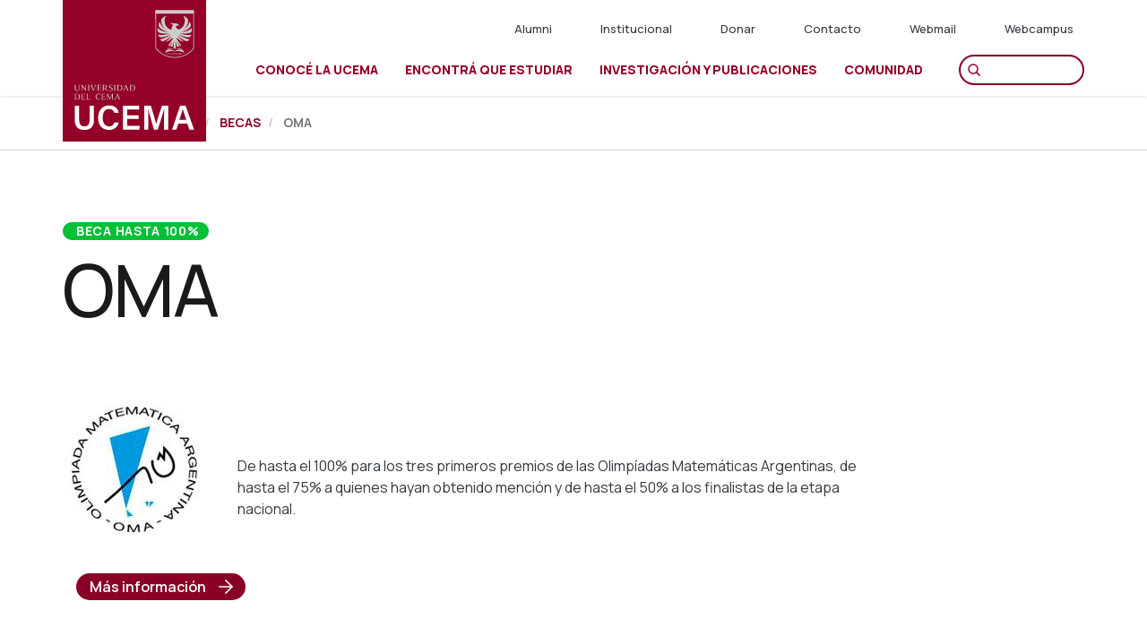

--- FILE ---
content_type: text/html; charset=UTF-8
request_url: https://ucema.edu.ar/beca/oma
body_size: 18580
content:


<!-- THEME DEBUG -->
<!-- THEME HOOK: 'html' -->
<!-- FILE NAME SUGGESTIONS:
   ▪️ html--node--1044.html.twig
   ▪️ html--node--%.html.twig
   ▪️ html--node.html.twig
   ✅ html.html.twig
-->
<!-- 💡 BEGIN CUSTOM TEMPLATE OUTPUT from 'themes/ucema_bootstrap/templates/html.html.twig' -->
<!DOCTYPE html>
<html  lang="es" dir="ltr" prefix="content: http://purl.org/rss/1.0/modules/content/  dc: http://purl.org/dc/terms/  foaf: http://xmlns.com/foaf/0.1/  og: http://ogp.me/ns#  rdfs: http://www.w3.org/2000/01/rdf-schema#  schema: http://schema.org/  sioc: http://rdfs.org/sioc/ns#  sioct: http://rdfs.org/sioc/types#  skos: http://www.w3.org/2004/02/skos/core#  xsd: http://www.w3.org/2001/XMLSchema# ">
  <head>
    <meta charset="utf-8" />
<script async src="https://www.googletagmanager.com/gtag/js?id=UA-100326232-1"></script>
<script>window.dataLayer = window.dataLayer || [];function gtag(){dataLayer.push(arguments)};gtag("js", new Date());gtag("set", "developer_id.dMDhkMT", true);gtag("config", "UA-100326232-1", {"groups":"default","anonymize_ip":true,"page_placeholder":"PLACEHOLDER_page_path","allow_ad_personalization_signals":false});gtag("config", "G-XH3YV8K6GV", {"groups":"default","page_placeholder":"PLACEHOLDER_page_location","allow_ad_personalization_signals":false});</script>
<meta name="description" content="De hasta el 100% para los tres primeros premios de las Olimpíadas Matemáticas Argentinas, de hasta el 75% a quienes hayan obtenido mención y de hasta el 50% a los finalistas de la etapa nacional." />
<link rel="canonical" href="https://ucema.edu.ar/beca/oma" />
<meta name="Generator" content="Drupal 10 (https://www.drupal.org)" />
<meta name="MobileOptimized" content="width" />
<meta name="HandheldFriendly" content="true" />
<meta name="viewport" content="width=device-width, initial-scale=1.0" />
<link href="https://www.tfaforms.com/dist/form-builder/5.0.0/wforms-layout.css?v=1660751656" rel="stylesheet" type="text/css" />
<link href="https://www.tfaforms.com/uploads/themes/theme-81034.css" rel="stylesheet" type="text/css" />
<link href="https://www.tfaforms.com/dist/form-builder/5.0.0/wforms-jsonly.css?v=1660751656" rel="alternate" stylesheet="stylesheet" title="This" activated="activated" by="by" javascript="javascript" type="text/css" />
<script type="text/javascript">
        document.addEventListener("DOMContentLoaded", function(){
            const FORM_TIME_START = Math.floor((new Date).getTime()/1000);
            let formElement = document.getElementById("tfa_0");
            if (null === formElement) {
                formElement = document.getElementById("0");
            }
            let appendJsTimerElement = function(){
                let formTimeDiff = Math.floor((new Date).getTime()/1000) - FORM_TIME_START;
                let cumulatedTimeElement = document.getElementById("tfa_dbCumulatedTime");
                if (null !== cumulatedTimeElement) {
                    let cumulatedTime = parseInt(cumulatedTimeElement.value);
                    if (null !== cumulatedTime && cumulatedTime > 0) {
                        formTimeDiff += cumulatedTime;
                    }
                }
                let jsTimeInput = document.createElement("input");
                jsTimeInput.setAttribute("type", "hidden");
                jsTimeInput.setAttribute("value", formTimeDiff.toString());
                jsTimeInput.setAttribute("name", "tfa_dbElapsedJsTime");
                jsTimeInput.setAttribute("id", "tfa_dbElapsedJsTime");
                jsTimeInput.setAttribute("autocomplete", "off");
                if (null !== formElement) {
                    formElement.appendChild(jsTimeInput);
                }
            };
            if (null !== formElement) {
                if(formElement.addEventListener){
                    formElement.addEventListener('submit', appendJsTimerElement, false);
                } else if(formElement.attachEvent){
                    formElement.attachEvent('onsubmit', appendJsTimerElement);
                }
            }
        });
    </script>
<script type="text/javascript" src="https://www.tfaforms.com/wForms/3.11/js/wforms.js?v=1660751656"></script>
<script type="text/javascript">
        wFORMS.behaviors.prefill.skip = false;
    </script>
<script type="text/javascript" src="https://www.tfaforms.com/wForms/3.11/js/localization-es_AR.js?v=1660751656"></script>
<script src="https://platform.illow.io/banner.js?siteId=a0d3a2d2-7e48-462b-8782-f85d7ac07552"></script>
<script>!function(f,b,e,v,n,t,s){if(f.fbq)return;n=f.fbq=function(){n.callMethod?n.callMethod.apply(n,arguments):n.queue.push(arguments)};if(!f._fbq)f._fbq=n;n.push=n;n.loaded=!0;n.version='2.0';n.queue=[];t=b.createElement(e);t.async=!0;t.src=v;s=b.getElementsByTagName(e)[0];s.parentNode.insertBefore(t,s)}(window, document,'script','https://connect.facebook.net/en_US/fbevents.js');fbq('init', '1812567172383174');fbq('track', 'PageView');</script>
<noscript><img height="1" width="1" style="display:none"src="https://www.facebook.com/tr?id=1812567172383174&ev=PageView&noscript=1"/></noscript>
<script>function loadScript(a){var b=document.getElementsByTagName("head")[0],c=document.createElement("script");c.type="text/javascript",c.src="https://tracker.metricool.com/resources/be.js",c.onreadystatechange=a,c.onload=a,b.appendChild(c)}loadScript(function(){beTracker.t({hash:"f50de682cb43a8308085fd6c063da05d"})});</script>
<link rel="icon" href="/sites/default/files/favicon-fenix-c.ico" type="image/vnd.microsoft.icon" />
<link rel="alternate" hreflang="es" href="https://ucema.edu.ar/beca/oma" />
<script src="/sites/default/files/google_tag/contenedor_nfzsmhl/google_tag.script.js?t8z7hk" defer></script>

    <title>OMA | UCEMA</title>
    <link rel="stylesheet" media="all" href="/libraries/drupal-superfish/css/superfish.css?t8z7hk" />
<link rel="stylesheet" media="all" href="/core/modules/system/css/components/align.module.css?t8z7hk" />
<link rel="stylesheet" media="all" href="/core/modules/system/css/components/fieldgroup.module.css?t8z7hk" />
<link rel="stylesheet" media="all" href="/core/modules/system/css/components/container-inline.module.css?t8z7hk" />
<link rel="stylesheet" media="all" href="/core/modules/system/css/components/clearfix.module.css?t8z7hk" />
<link rel="stylesheet" media="all" href="/core/modules/system/css/components/details.module.css?t8z7hk" />
<link rel="stylesheet" media="all" href="/core/modules/system/css/components/hidden.module.css?t8z7hk" />
<link rel="stylesheet" media="all" href="/core/modules/system/css/components/item-list.module.css?t8z7hk" />
<link rel="stylesheet" media="all" href="/core/modules/system/css/components/js.module.css?t8z7hk" />
<link rel="stylesheet" media="all" href="/core/modules/system/css/components/nowrap.module.css?t8z7hk" />
<link rel="stylesheet" media="all" href="/core/modules/system/css/components/position-container.module.css?t8z7hk" />
<link rel="stylesheet" media="all" href="/core/modules/system/css/components/reset-appearance.module.css?t8z7hk" />
<link rel="stylesheet" media="all" href="/core/modules/system/css/components/resize.module.css?t8z7hk" />
<link rel="stylesheet" media="all" href="/core/modules/system/css/components/system-status-counter.css?t8z7hk" />
<link rel="stylesheet" media="all" href="/core/modules/system/css/components/system-status-report-counters.css?t8z7hk" />
<link rel="stylesheet" media="all" href="/core/modules/system/css/components/system-status-report-general-info.css?t8z7hk" />
<link rel="stylesheet" media="all" href="/core/modules/system/css/components/tablesort.module.css?t8z7hk" />
<link rel="stylesheet" media="all" href="/modules/colorbox/styles/default/colorbox_style.css?t8z7hk" />
<link rel="stylesheet" media="all" href="https://cdn.jsdelivr.net/npm/entreprise7pro-bootstrap@3.4.4/dist/css/bootstrap.css" integrity="sha256-oIKN8wJxs91dJwiCIX3nERmgGS27tDFdAG5Xh2xK9n8=" crossorigin="anonymous" />
<link rel="stylesheet" media="all" href="https://cdn.jsdelivr.net/npm/@unicorn-fail/drupal-bootstrap-styles@0.0.2/dist/3.1.1/7.x-3.x/drupal-bootstrap.css" integrity="sha512-ys0R7vWvMqi0PjJvf7827YdAhjeAfzLA3DHX0gE/sPUYqbN/sxO6JFzZLvc/wazhj5utAy7rECg1qXQKIEZOfA==" crossorigin="anonymous" />
<link rel="stylesheet" media="all" href="https://cdn.jsdelivr.net/npm/@unicorn-fail/drupal-bootstrap-styles@0.0.2/dist/3.1.1/8.x-3.x/drupal-bootstrap.css" integrity="sha512-ixuOBF5SPFLXivQ0U4/J9sQbZ7ZjmBzciWMBNUEudf6sUJ6ph2zwkpFkoUrB0oUy37lxP4byyHasSpA4rZJSKg==" crossorigin="anonymous" />
<link rel="stylesheet" media="all" href="https://cdn.jsdelivr.net/npm/@unicorn-fail/drupal-bootstrap-styles@0.0.2/dist/3.2.0/7.x-3.x/drupal-bootstrap.css" integrity="sha512-MiCziWBODHzeWsTWg4TMsfyWWoMltpBKnf5Pf5QUH9CXKIVeGpEsHZZ4NiWaJdgqpDzU/ahNWaW80U1ZX99eKw==" crossorigin="anonymous" />
<link rel="stylesheet" media="all" href="https://cdn.jsdelivr.net/npm/@unicorn-fail/drupal-bootstrap-styles@0.0.2/dist/3.2.0/8.x-3.x/drupal-bootstrap.css" integrity="sha512-US+XMOdYSqB2lE8RSbDjBb/r6eTTAv7ydpztf8B7hIWSlwvzQDdaAGun5M4a6GRjCz+BIZ6G43l+UolR+gfLFQ==" crossorigin="anonymous" />
<link rel="stylesheet" media="all" href="https://cdn.jsdelivr.net/npm/@unicorn-fail/drupal-bootstrap-styles@0.0.2/dist/3.3.1/7.x-3.x/drupal-bootstrap.css" integrity="sha512-3gQUt+MI1o8v7eEveRmZzYx6fsIUJ6bRfBLMaUTzdmNQ/1vTWLpNPf13Tcrf7gQ9iHy9A9QjXKxRGoXEeiQnPA==" crossorigin="anonymous" />
<link rel="stylesheet" media="all" href="https://cdn.jsdelivr.net/npm/@unicorn-fail/drupal-bootstrap-styles@0.0.2/dist/3.3.1/8.x-3.x/drupal-bootstrap.css" integrity="sha512-AwNfHm/YKv4l+2rhi0JPat+4xVObtH6WDxFpUnGXkkNEds3OSnCNBSL9Ygd/jQj1QkmHgod9F5seqLErhbQ6/Q==" crossorigin="anonymous" />
<link rel="stylesheet" media="all" href="https://cdn.jsdelivr.net/npm/@unicorn-fail/drupal-bootstrap-styles@0.0.2/dist/3.4.0/8.x-3.x/drupal-bootstrap.css" integrity="sha512-j4mdyNbQqqp+6Q/HtootpbGoc2ZX0C/ktbXnauPFEz7A457PB6le79qasOBVcrSrOBtGAm0aVU2SOKFzBl6RhA==" crossorigin="anonymous" />
<link rel="stylesheet" media="all" href="/themes/ucema_bootstrap/css/style.css?t8z7hk" />
<link rel="stylesheet" media="all" href="/themes/ucema_bootstrap/css/fonts.css?t8z7hk" />
<link rel="stylesheet" media="all" href="/themes/ucema_bootstrap/css/typography.css?t8z7hk" />
<link rel="stylesheet" media="all" href="/themes/ucema_bootstrap/css/colors.css?t8z7hk" />
<link rel="stylesheet" media="all" href="/themes/ucema_bootstrap/css/components.css?t8z7hk" />
<link rel="stylesheet" media="all" href="/themes/ucema_bootstrap/css/layout.css?t8z7hk" />
<link rel="stylesheet" media="all" href="/themes/ucema_bootstrap/css/controls.css?t8z7hk" />
<link rel="stylesheet" media="all" href="/themes/ucema_bootstrap/css/custom-paragraphs.css?t8z7hk" />
<link rel="stylesheet" media="all" href="/themes/ucema_bootstrap/css/bc-carreras.css?t8z7hk" />
<link rel="stylesheet" media="all" href="/themes/ucema_bootstrap/css/responsive.css?t8z7hk" />
<link rel="stylesheet" media="all" href="/themes/ucema_bootstrap/css/ajustes-produccion.css?t8z7hk" />
<link rel="stylesheet" media="all" href="/themes/ucema_bootstrap/css/ajustes-editor-ucema.css?t8z7hk" />
<link rel="stylesheet" media="all" href="//fonts.googleapis.com/css2?family=Manrope:wght@400;500;600;700;800" />
<link rel="stylesheet" media="all" href="/sites/default/files/asset_injector/css/animacion_ba-d3ebaafa15c54c8ebea688ee35a17db9.css?t8z7hk" />
<link rel="stylesheet" media="all" href="/sites/default/files/asset_injector/css/campo_personal-a840791ede0778651fe4493bfe835c91.css?t8z7hk" />
<link rel="stylesheet" media="all" href="/sites/default/files/asset_injector/css/card_cross_pymes-db1a26fdab06ee3747a51fbbf2dc19d8.css?t8z7hk" />
<link rel="stylesheet" media="all" href="/sites/default/files/asset_injector/css/card_novedades_y_eventos_pasados-e4c9812b0c58db5c01525e61bd2b5a32.css?t8z7hk" />
<link rel="stylesheet" media="all" href="/sites/default/files/asset_injector/css/colores_egp-0f4ddeab9cf25c475cd6b65e5d4c7c6e.css?t8z7hk" />
<link rel="stylesheet" media="all" href="/sites/default/files/asset_injector/css/colores_inia-045a7d9c6911e69e3f83859e6aab8242.css?t8z7hk" />
<link rel="stylesheet" media="all" href="/sites/default/files/asset_injector/css/colores_peicp-fedf027bcc471b7c69177121a3ef46d7.css?t8z7hk" />
<link rel="stylesheet" media="all" href="/sites/default/files/asset_injector/css/cuerpo70-877c9a05564938f4ef836a1c360cda4f.css?t8z7hk" />
<link rel="stylesheet" media="all" href="/sites/default/files/asset_injector/css/duplicado_de_colores_egp-0132738ee2855ea60816fd1fc428c9d5.css?t8z7hk" />
<link rel="stylesheet" media="all" href="/sites/default/files/asset_injector/css/duplicado_de_cuerpo70-a648b548df387f4594dabf56572bad80.css?t8z7hk" />
<link rel="stylesheet" media="all" href="/sites/default/files/asset_injector/css/elimina_degrade_negro_encabezados-c0519e7b56018f45407a36c01e013250.css?t8z7hk" />
<link rel="stylesheet" media="all" href="/sites/default/files/asset_injector/css/logo_international_hub-7f2da82769fc2fa68db3a761e3af1939.css?t8z7hk" />
<link rel="stylesheet" media="all" href="/sites/default/files/asset_injector/css/logo_pymes-7193566d5c6d6d968af61b19f88c5a41.css?t8z7hk" />
<link rel="stylesheet" media="all" href="/sites/default/files/asset_injector/css/metodo_ucema-d944072565e087db22063282ab908581.css?t8z7hk" />
<link rel="stylesheet" media="all" href="/sites/default/files/asset_injector/css/nodo_international_students-d0bfffc9b258d1921c3afddc315d3ed0.css?t8z7hk" />
<link rel="stylesheet" media="all" href="/sites/default/files/asset_injector/css/principal_grado-e491e2c848cf6dfdeb9192fde015bdc7.css?t8z7hk" />
<link rel="stylesheet" media="all" href="/sites/default/files/asset_injector/css/quitar_logo-ba2ceb5c1bc5dc1acf048065f055ae2e.css?t8z7hk" />
<link rel="stylesheet" media="all" href="/sites/default/files/asset_injector/css/solapas_indices_y_bases_de_datos-4ea992cbd03345c3d1449cd96a81484a.css?t8z7hk" />
<link rel="stylesheet" media="all" href="/sites/default/files/asset_injector/css/subtitulos_ucemax-570c5a6cf373867f981ca8816f5ae10d.css?t8z7hk" />
<link rel="stylesheet" media="all" href="/sites/default/files/asset_injector/css/videos_youtube-1e8c52b8fca5f9fc47fc5936ead95808.css?t8z7hk" />

    
  </head>
  <body class="page-nid-1044 path-node page-node-type-beca has-glyphicons">
    <a href="#main-content" class="visually-hidden focusable skip-link">
      Pasar al contenido principal
    </a>
    <noscript><iframe src="https://www.googletagmanager.com/ns.html?id=GTM-NFZSMHL" height="0" width="0" style="display:none;visibility:hidden"></iframe></noscript><script {="{" /*="/*">     */
}

window.dataLayer = window.dataLayer || [];
(function (w, d, s, l, i) {
  w[l] = w[l] || [];
  w[l].push({
    "gtm.start": new Date().getTime(),
    event: "gtm.js",
  });
  var f = d.getElementsByTagName(s)[0],
    j = d.createElement(s),
    dl = l != "dataLayer" ? "&l=" + l : "";
  j.async = true;
  j.src = "https://www.googletagmanager.com/gtm.js?id=" + i + dl;
  f.parentNode.insertBefore(j, f);
  console.log("data layer init", w);
})(window, document, "script", "dataLayer", "GTM-NFZSMHL");

addEventListener("load", inicializarEventos, false);
var beforeRute = window.location;
const pathname = window.location.pathname.split("/");
var nameRute = beforeRute.pathname.split("/");
var eventCatch = "";
var resp = {
  data: [],
  code: 200,
  message: "",
  success: true,
};
window.dataLayer = window.dataLayer || [];
var checkData = [];
var solicitud_aranceles_check = false;
var formValidation;

function inicializarEventos() {
  console.log("pathname", pathname);
  if (
    beforeRute.href.includes("novedad") ||
    beforeRute.href.includes("alumni")
  ) {
    eventCatch = "novedades";
  } else if (beforeRute.href.includes("donar#formdonar")) {
    eventCatch = "donar_form";
  } else if (beforeRute.href.includes("desarrollo-institucional")) {
    eventCatch = "donar";
  } else if (beforeRute.href.includes("evento")) {
    eventCatch = "proximos_eventos";
  } else if (beforeRute.href.includes("carreras-de-grado")) {
    eventCatch = "carreras-de-grado";
  } else if (beforeRute.href.includes("educacion-ejecutiva")) {
    eventCatch = "educacion-ejecutiva";
  } else if (beforeRute.href.includes("pymes")) {
    eventCatch = "pymes";
  }
  if (beforeRute.href.includes("explorar")) {
    eventCatch = "search";
  }

  if (
    pathname.includes("envio-exitoso-posgrado") ||
    pathname.includes("envio-exitoso")
  ) {
    eventCatch = "envio-exitoso";
  }

  if (pathname.includes("carrera-grado") || pathname.includes("grado")) {
    const product = window.location.pathname.split("/")[2];
    if (product) {
      eventCatch = "product-carreras-de-grado";
    }
  }
  if (pathname.includes("posgrado") && pathname.length === 2) {
    eventCatch = "posgrado";
  } else if (pathname.includes("posgrado") && pathname.length === 3) {
    eventCatch = "posgrado";
  }
  if (pathname.includes("on")) {
    const product = window.location.pathname.split("/")[2];
    if (product) {
      eventCatch = "product-online";
    }
  }

  if (pathname.includes("on")) {
    eventCatch = "on";
  }

  console.log("eventcatch", eventCatch);
  switch (eventCatch) {
    case "novedades":
      getNovedades();
      break;
    case "donar_form":
      getFormDonar();
      break;

    case "donar":
      getDonar();
      break;

    case "proximos_eventos":
      getProximosEventos();
      break;
    case "inscripcion_reu_informativa":
      break;

    case "search":
      getSearch();
      break;
    case "inscripcion_reu_informativa_reunion":
      inscripcionReuInformativa();
      break;

    case "envio-exitoso":
      getformStorade();
      break;
    case "carreras-de-grado":
      carrerasDeGrado();
      grado();
      break;
    case "product-carreras-de-grado":
      productCarrerasDeGrado();
      break;
    case "product-online":
      productOnline();
      break;
    case "posgrado":
      posgrado();
      grado();
      break;

    case "on":
      online();
      educationOnlineProductClick();
      break;

    case "educacion-ejecutiva":
      educacionEjecutiva();
      educationEjecutivaProductClick();
      break;

    case "pymes":
      paymes();

      break;

    default:
      break;
  }
  getReunionInformativa();
  engagementProducto();
}
var reunText = "";

function productCarrerasDeGrado() {
  grado();
  const button = document.querySelector(".webform-button--submit");
  button.setAttribute("onclick", "onSubmitProductCarrerasDeGrado()");
}

function onSubmitProductCarrerasDeGrado() {
  const item_name = document.getElementsByTagName("h1")[0].textContent.trim();
  const item_category = document
    .getElementsByTagName("ol")[0]
    .children[1].textContent.trim();
  const date_inicio = document
    .getElementsByClassName("datos-carrera")[0]
    .children[0].childNodes[2].textContent.trim();
  const titulacion = document
    .getElementsByClassName("datos-carrera")[0]
    .children[1].childNodes[2].textContent.trim();
  const modalidad = document
    .getElementsByClassName("datos-carrera")[0]
    .children[2].childNodes[2].textContent.trim();
  const duracion = document
    .getElementsByClassName("datos-carrera")[0]
    .children[3].childNodes[2].textContent.trim();
  const item_id = document
    .getElementsByClassName("datos-carrera")[0]
    .children[4].childNodes[2].textContent.trim();
  const data = {
    event: "add_to_cart",
    ecommerce: {
      currency: "ARS",
      value: "XX",
      items: [
        {
          item_name: item_name,
          item_id: item_id.match(/\d+/g).join(""),
          item_category: item_category,
          item_list_name: item_name,
          duracion: duracion,
          modalidad: modalidad,
          mes_inicio: date_inicio.split(" ")[0],
          año_inicio: date_inicio.split(" ")[1],
        },
      ],
    },
  };

  sessionStorage.setItem("formStoradeEvento", JSON.stringify(data));
}

function productOnline() {
  const button = document.querySelector("#submit_button");
  button.setAttribute("onclick", "onSubmitProductOnline()");
}

function onSubmitProductOnline() {}

function educationOnlineProductClick() {
  const productButton = document.querySelectorAll(".card-cursos .title-s a");
  for (let index = 0; index < productButton.length; index++) {
    const element = productButton[index];
    element.setAttribute("onclick", "onEventOnlineProductClick()");
  }
}

function onEventOnlineProductClick() {
  // falta la item_id del producto para poder implementar esta función correctamente
  let data = {
    event: "select_item",
    ecommerce: {
      items: [
        {
          item_name: "negocios digitales",
          item_id: "56231",
          item_category: "carreras de grado",
          item_list_name: "{menu}",
          duracion: "{duracion de la carrera}",
          modalidad: "{presencial | virtual}",
          mes_inicio: "{mes de inicio de cursada}",
          año_inicio: "{año de inicio de cursada}",
        },
      ],
    },
  };
  // gtagConfig("js", new Date());

  // gtagConfig("config", "GTM-NFZSMHL", {
  //   autoConfig: false,
  // });

  // gtag(data);

  // sessionStorage.setItem("formStoradeEvento", JSON.stringify(data));
}

function educationEjecutivaProductClick() {
  const productButton = document.querySelectorAll(".card-cursos .title-s a");
  for (let index = 0; index < productButton.length; index++) {
    const element = productButton[index];
    element.setAttribute("onclick", "onEventEducationEjecutivaProductClick()");
  }
}

function onEventEducationEjecutivaProductClick() {
  // falta la item_id del producto para poder implementar esta función correctamente

  let data = {
    event: "select_item",
    ecommerce: {
      items: [
        {
          item_name: "negocios digitales",
          item_id: "56231",
          item_category: "carreras de grado",
          item_list_name: "{menu}",
          duracion: "{duracion de la carrera}",
          modalidad: "{presencial | virtual}",
          mes_inicio: "{mes de inicio de cursada}",
          año_inicio: "{año de inicio de cursada}",
        },
      ],
    },
  };
  // gtagConfig("js", new Date());

  // gtagConfig("config", "GTM-NFZSMHL", {
  //   autoConfig: false,
  // });

  // gtag(data);

  // sessionStorage.setItem("formStoradeEvento", JSON.stringify(data));
}

///////

function getReunionInformativa() {
  let data = {
    event: "inscripcion_reu_informativa",
    reunion_informativa: "",
    area: "",
    modalidad: "",
  };
  let info = document.getElementsByClassName("manrope")[0].innerHTML.trim();
  if (info.includes("Reunión informativa")) {
    reunText = info;
    let tagdatos = document.getElementsByClassName("datos-evento")[0];
    let texArea = document.getElementsByClassName("campo-bajada-titulo")[0];
    var resultado = info.substring(
      info.indexOf("Reunión informativa") + "Reunión informativa".length + 1
    );
    var texModalidad = tagdatos.children[1].textContent
      .trim()
      .substring(
        tagdatos.children[1].textContent.trim().indexOf("Modalidad") +
          "Modalidad".length +
          1
      );
    let submitBtn = document.getElementById("edit-actions-submit");
    data = {
      ...data,
      reunion_informativa: resultado,
      modalidad: texModalidad.trim(),
      area: texArea ? texArea.innerHTML.trim() : "",
    };
    gtagConfig("js", new Date());

    gtagConfig("config", "GTM-NFZSMHL", {
      autoConfig: false,
    });
    gtag(data);
    formValidation = document.getElementsByTagName("form")[1];
    submitBtn.setAttribute(
      "onclick",
      "onSubmitReunion(" + JSON.stringify(data) + ")"
    );
  } else {
    return;
  }
}

function grado() {
  console.log("carreras de grado");
  new Promise((resolve, reject) => {
    try {
      var item_name = document.getElementsByTagName("h1")[0].textContent.trim();
      var item_category = document
        .getElementsByTagName("ol")[0]
        .children[1].textContent.trim();
      var date_inicio = document
        .getElementsByClassName("datos-carrera")[0]
        .children[0].childNodes[2].textContent.trim();
      var titulacion = document
        .getElementsByClassName("datos-carrera")[0]
        .children[1].childNodes[2].textContent.trim();
      var modalidad = document
        .getElementsByClassName("datos-carrera")[0]
        .children[2].childNodes[2].textContent.trim();
      var duracion = document
        .getElementsByClassName("datos-carrera")[0]
        .children[3].childNodes[2].textContent.trim();
      var item_id = document
        .getElementsByClassName("datos-carrera")[0]
        .children[4].childNodes[2].textContent.trim();

      var data = {
        event: "select_item",
        ecommerce: {
          items: [
            {
              item_name: item_name,
              item_id: item_id.match(/\d+/g).join(""),
              item_category: item_category,
              item_list_name: item_name,
              duracion: duracion,
              modalidad: modalidad,
              mes_inicio: date_inicio.split(" ")[0],
              año_inicio: date_inicio.split(" ")[1],
            },
          ],
        },
      };
      resolve(data);
    } catch (error) {
      reject(error);
    }
  }).then((d) => {
    var fechaInicial = new Date();
    gtagConfig("js", fechaInicial);

    gtagConfig("config", "GTM-NFZSMHL", {
      autoConfig: false,
    });

    gtag(d);
    gradoViewItem(d);
  });
}

function gradoViewItem(d) {
  let sendData = {
    ...d,
    event: "view_item",
    ecommerce: {
      ...d.ecommerce,
      currency: "ARS",
      value: "XX",
    },
  };

  var fechaInicial = new Date();

  fechaInicial.setHours(fechaInicial.getHours() + 1);

  gtagConfig("js", fechaInicial);

  gtagConfig("config", "GTM-NFZSMHL", {
    autoConfig: false,
  });

  gtag(sendData);

  sessionStorage.setItem("set_item_view", JSON.stringify(sendData));
}

function onEventAddCarGrado(data) {
  data = {
    ...data,
    event: "add_to_cart",
  };
  gtagConfig("js", new Date());

  gtagConfig("config", "GTM-NFZSMHL", {
    autoConfig: false,
  });
  gtag(data);
}

function paymes() {
  var from = document.getElementById("block-webform").childNodes[9];
  formValidation = document.getElementById("block-webform").childNodes[9];
  var btnSubtm = document.getElementById("edit-actions-submit");
  var checkout = document.getElementsByClassName("option");
  for (let i = 0; i < checkout.length; i++) {
    const element = checkout[i];
    const inputCheckout = element.getElementsByTagName("input")[0];
    inputCheckout.setAttribute(
      "onclick",
      "onCheckPaymes('" + inputCheckout.value + "', event)"
    );
  }
  btnSubtm.setAttribute("onclick", "onEventPaymes()");
}

function onEventPaymes() {
  validateForm();
  if (validateForm()) {
    return;
  }

  var empresa = document.getElementById("edit-empresa").value;
  var cargo = document.getElementById("edit-cargo").value;
  var canal_de_conocimiento = document.getElementById(
    "edit-como-llegaste-a-nuestra-propuesta-educativa-"
  ).value;
  let data = {
    event: "form_pymes",
    programa_interes: checkData,
    empresa: empresa,
    cargo: cargo,
    canal_de_conocimiento: canal_de_conocimiento,
  };

  sessionStorage.setItem("formStoradeEvento", JSON.stringify(data));
}

function onCheckPaymes(check, e) {
  if (e.target.checked) {
    if (e.target.value != "1") {
      checkData.push(e.target.value);
    }
  } else {
    if (e.target.value != "1") {
      for (let i = 0; i < checkData.length; i++) {
        if (e.target.value == checkData[i]) {
          checkData.splice(i, 1);
        }
      }
    }
  }
}

function educacionEjecutiva() {
  var from = document.getElementById("5001664");
  var btnSubtm = document.getElementById("5001664-A").childNodes[0];
  formValidation = document.getElementById("5001664");
  btnSubtm.setAttribute("onclick", "onEventEducacionEjecutiva()");
}

function onEventEducacionEjecutiva() {
  validateSendFormEducacionEjecutiva();
  let programa_interes = document.getElementById("tfa_39");

  let data = {
    event: "form_educacion_ejecutiva",
    programa_interes: programa_interes.selectedOptions[0].textContent,
    canal_de_conocimiento: "sin input",
  };
  gtagConfig("js", new Date());

  gtagConfig("config", "GTM-NFZSMHL", {
    autoConfig: false,
  });

  gtag(data);

  sessionStorage.setItem("formStoradeEvento", JSON.stringify(data));
}

function online() {
  new Promise((resolve, reject) => {
    try {
      var from = document.getElementById("5014024");
      var btnSubtm = document.getElementById("submit_button");
      formValidation = document.getElementById("5014024");
      btnSubtm.setAttribute("onclick", "onEventFormOnline()");
      resolve();
    } catch (error) {
      reject();
    }
  });
}

function onEventFormOnline() {
  validateForm();
  if (validateForm()) {
    return;
  }
  var selectElement = document.getElementById("tfa_39");
  var empresa = document.getElementById("tfa_30").value;
  var cargo = document.getElementById("tfa_54").value;
  var canal_de_conocimiento = document.getElementById("tfa_31").value;
  var queryCanal = document.querySelector(
    '[value="' + canal_de_conocimiento + '"]'
  );
  var programa_interes = [];
  for (var i = 0; i < selectElement.selectedOptions.length; i++) {
    programa_interes.push(selectElement.selectedOptions[i].textContent);
  }

  sessionStorage.setItem("formStoradeEvento", JSON.stringify(data));
}

function onEventFormPosgrado2() {
  var inputError = null;
  setTimeout(() => {
    inputError = document.getElementsByClassName("errMsg");

    for (let i = 0; i < inputError.length; i++) {
      const warn = inputError[i].textContent.trim();
      const nameID = inputError[i].id;
      const nameLabel = nameID.replace("E", "L");
      textLabel = document.getElementById(nameLabel).textContent;

      let data = {
        event: "error_form",
        campo: textLabel,
        warning: warn,
      };
      gtagConfig("js", new Date());

      gtagConfig("config", "GTM-NFZSMHL", {
        autoConfig: false,
      });
      gtag(data);
      console.log(window.dataLayer);
    }
  }, 1000);

  var empresa = document.getElementById("tfa_279").value;
  var cargo = document.getElementById("tfa_281").value;
  var canal_de_conocimiento = document.getElementById("tfa_283").value;
  var queryCanal = document.querySelector(
    '[value="' + canal_de_conocimiento + '"]'
  );

  let data = {
    event: "form_carreras_posgrado",
    programa_interes: checkData,
    empresa: empresa,
    cargo: cargo,
    solicitud_aranceles: null,
    canal_de_conocimiento: queryCanal.textContent,
  };

  sessionStorage.setItem("formStoradeEvento", JSON.stringify(data));
}

function posgrado() {
  console.log("fn posgrado");
  if (document.getElementsByClassName("wForm").length > 0) {
    var from2 = document.getElementsByClassName("wForm")[0].children[1];
    if (from2) {
      var btnSubtm2 = document.getElementById("submit_button");
      btnSubtm2.setAttribute("onclick", "onEventFormPosgrado2()");
    }
  }

  const url = window.location.href;

  const paramsStartIndex = url.indexOf("?");

  if (paramsStartIndex !== -1) {
    const queryString = url.slice(paramsStartIndex + 1);

    if (queryString.includes("tfa_next")) {
      new Promise((resolve, reject) => {
        try {
          if (sessionStorage.getItem("formStoradeEvento")) {
            let data = JSON.parse(sessionStorage.getItem("formStoradeEvento"));
            gtagConfig("js", new Date());

            gtagConfig("config", "GTM-NFZSMHL", {
              autoConfig: false,
            });
            gtag(data);

            if (sessionStorage.getItem("set_item_view")) {
              let itemCar = JSON.parse(sessionStorage.getItem("set_item_view"));
              onEventAddCarGrado(itemCar);
            }
            resolve(data);
          }
        } catch (error) {
          reject(error);
        }
      });
    }
  }
}

function onEventFormReuInformativa() {
  sessionStorage.setItem(
    "formStoradeEvento",
    JSON.stringify({ event: "prueba" })
  );
}

function onCheckPosgrado(check, e) {
  if (e.target.checked) {
    if (e.target.value != "1") {
      checkData.push(e.target.value);
    } else {
      if (e.target.id == "edit-solicito-me-envien-los-aranceles") {
        solicitud_aranceles_check = true;
      }
    }
  } else {
    if (e.target.value != "1") {
      for (let i = 0; i < checkData.length; i++) {
        if (e.target.value == checkData[i]) {
          checkData.splice(i, 1);
        }
      }
    } else {
      if (e.target.id == "edit-solicito-me-envien-los-aranceles") {
        solicitud_aranceles_check = false;
      }
    }
  }
}

function onEventFormPosgrado() {
  validateForm();
  if (validateForm()) {
    return;
  }
  var empresa = document.getElementById("edit-empresa").value;
  if (document.getElementById("tfa_279")) {
    empresa = document.getElementById("tfa_279").value;
  }

  var cargo = document.getElementById("edit-cargo").value;
  if (document.getElementById("tfa_281")) {
    cargo = document.getElementById("tfa_281").value;
  }

  var canal_de_conocimiento = document.getElementById(
    "edit-como-llegaste-a-nuestra-propuesta-educativa-"
  ).value;
  if (document.getElementById("tfa_283")) {
    canal_de_conocimiento = document.getElementById("tfa_283").value;
  }

  let data = {
    event: "form_carreras_posgrado",
    programa_interes: checkData,
    empresa: empresa,
    cargo: cargo,
    solicitud_aranceles: solicitud_aranceles_check ? "si" : "no",
    canal_de_conocimiento: canal_de_conocimiento,
  };

  sessionStorage.setItem("formStoradeEvento", JSON.stringify(data));
}

function carrerasDeGrado() {
  new Promise((resolve, reject) => {
    try {
      var from = document.getElementById("block-webform").childNodes[9];

      var btnSubtm = from.getElementsByTagName("button")[0];
      var checkout = document.getElementsByClassName("option");
      for (let i = 0; i < checkout.length; i++) {
        const element = checkout[i];
        const inputCheckout = element.getElementsByTagName("input")[0];
        inputCheckout.setAttribute(
          "onclick",
          "onCheckInteres('" + inputCheckout.value + "', event)"
        );
      }
      formValidation = document.getElementById("block-webform").childNodes[9];
      btnSubtm.setAttribute("onclick", "onEventFormCarrerasDeGrado()");
      resolve();
    } catch (error) {
      reject(error);
    }
  });
}

function onCheckInteres(check, e) {
  if (e.target.checked) {
    if (e.target.value != "1") {
      checkData.push(e.target.value);
    }
  } else {
    if (e.target.value != "1") {
      for (let i = 0; i < checkData.length; i++) {
        if (e.target.value == checkData[i]) {
          checkData.splice(i, 1);
        }
      }
    }
  }
}

function onEventFormCarrerasDeGrado() {
  validateSendForm();
  var colegio_universidad = document.getElementById(
    "edit-tu-colegio-universidad"
  ).value;
  var fecha_ingreso = document.getElementById("edit-cuando-ingresarias-").value;
  var canal_de_conocimiento = document.getElementById(
    "edit-como-llegaste-a-nuestra-propuesta-educativa-"
  ).value;

  let data = {
    event: "form_carreras_grado",
    programa_interes: checkData,
    colegio_universidad: colegio_universidad,
    fecha_ingreso: fecha_ingreso,
    canal_de_conocimiento: canal_de_conocimiento,
  };

  sessionStorage.setItem("formStoradeEvento", JSON.stringify(data));
}

function validateSendForm() {
  //implementado errores generales Carreras de grado:
  const errors = [];
  const inputs = document.querySelectorAll('[required="required"]');
  for (let index = 0; index < inputs.length; index++) {
    const element = inputs[index];
    if (!element.value) {
      console.log(element.validationMessage);
      let data = {
        event: "error_form",
        campo: element.name,
        warning: element.validationMessage,
      };
      errors.push(data);
    }
  }
  gtagConfig("js", new Date());

  gtagConfig("config", "GTM-NFZSMHL", {
    autoConfig: false,
  });
  for (let index = 0; index < errors.length; index++) {
    const element = errors[index];
    gtag(element);
  }
}

function validateSendFormEducacionEjecutiva() {
  //implementado errores generales educación ejecutiva
  const errors = [];
  const inputs = document.querySelectorAll(".inputWrapper input");
  const select1 = document.getElementById("tfa_118");
  const select2 = document.getElementById("tfa_29");
  if (!select1.value) {
    errors.push({
      event: "error_form",
      campo: "tfa_118",
      warning: "",
    });
  }
  if (!select2.value) {
    errors.push({
      event: "error_form",
      campo: "tfa_29",
      warning: "",
    });
  }
  for (let index = 0; index < inputs.length; index++) {
    const element = inputs[index];
    if (element.classList.length > 0) {
      if (!element.value) {
        console.log(element.validationMessage);
        let data = {
          event: "error_form",
          campo: element.name,
          warning: element.validationMessage,
        };
        errors.push(data);
      }
    }
  }
  for (let index = 0; index < errors.length; index++) {
    const element = errors[index];
    gtag(element);
  }
}
// -----------------------arriba sigue las nuevas implementaciones-----------
function gtagConfig() {
  dataLayer.push(arguments);
}

function gtag(data) {
  window.dataLayer.push(data);
  console.log("gtag", window.dataLayer);
}

function getNovedades() {
  let categoria = document.getElementsByClassName("color-primary")[0];
  let titulo = document.getElementsByClassName("manrope")[0];
  let data = {
    event: eventCatch,
    categoria: categoria.textContent.trim(),
    titulo: titulo.textContent.trim(),
  };

  gtagConfig("js", new Date());

  gtagConfig("config", "GTM-NFZSMHL", {
    autoConfig: false,
  });

  gtag(data);
}

function getDonar() {
  new Promise((resolve, reject) => {
    try {
      let secction = [];
      secction = document.querySelectorAll(".separador-horizontal-small");
      let initSeccion = [];

      for (let i = 0; i < secction.length; i++) {
        const element = secction[i];
        for (let j = 0; j < element.children[0].children.length; j++) {
          const column = element.children[0].children[j];
          initSeccion.push(column);
        }
      }

      for (let i = 0; i < initSeccion.length; i++) {
        const field = initSeccion[i];
        let proyecto = field.getElementsByTagName("h2")[0];
        let linkEvent = field
          .getElementsByClassName("arrow-primary")[0]
          .getElementsByTagName("a")[0];

        let data = {
          event: eventCatch,
          proyecto: proyecto.innerHTML.trim(),
          href: linkEvent.getAttribute("href"),
        };
        linkEvent.setAttribute(
          "onclick",
          "getEventDonarData(" + JSON.stringify(data) + ")"
        );
        linkEvent.setAttribute("href", "#");
      }
      resolve(data);
    } catch (error) {
      reject(error);
    }
  });
}

function getFormDonar() {
  formValidation = document.getElementById(
    "webform-submission-solicita-mas-informacion-node-77-add-form"
  );
  getStoradeDonar();
  let formDonar = document.getElementById(
    "webform-submission-solicita-mas-informacion-node-77-add-form"
  );

  let btnEvent = formDonar.getElementsByTagName("button")[0];
  btnEvent.setAttribute("onclick", "onEventFormDonar()");
}

function getEventDonarData(item) {
  let data = item;
  sessionStorage.setItem("donar", JSON.stringify(data));
  window.location.href = item.href;
}

function onEventFormDonar() {
  validateForm();
  if (validateForm()) {
    return;
  }
  let data = {};
  let dataFormDonar = {};
  new Promise((resolve, reject) => {
    try {
      if (sessionStorage.getItem("donar")) {
        data = JSON.parse(sessionStorage.getItem("donar"));

        dataFormDonar = {
          proyecto: data.proyecto,
          event: "donar_form",
        };
        sessionStorage.setItem(
          "formStoradeEvento",
          JSON.stringify(dataFormDonar)
        );
        sessionStorage.removeItem("donar");
      } else {
        console.log("no se encuentra el evento relacionado");
      }
      resolve(data);
    } catch (error) {
      reject(error);
    }
  });
}

function getStoradeDonar() {
  if (sessionStorage.getItem("donar")) {
    data = JSON.parse(sessionStorage.getItem("donar"));
    let dataDonar = {};
    dataDonar = {
      proyecto: data.proyecto,
      event: "donar",
    };
    gtagConfig("js", new Date());

    gtagConfig("config", "GTM-NFZSMHL", {
      autoConfig: false,
    });
    gtag(dataDonar);
  }
}

function getProximosEventos() {
  let categoria = document.getElementsByClassName("color-primary")[0];
  let titulo = document.getElementsByClassName("manrope")[0];
  let data = {
    event: eventCatch,
    categoria: categoria.textContent.trim(),
    evento: titulo.textContent.trim(),
  };

  gtagConfig("js", new Date());

  gtagConfig("config", "GTM-NFZSMHL", {
    autoConfig: false,
  });
  gtag(data);
}

function inscripcionReuInformativa() {
  let data = {
    event: "inscripcion_reu_informativa",
    reunion_informativa: "",
    area: "",
    modalidad: "",
  };
  let info = document.getElementsByClassName("manrope")[0].innerHTML.trim();
  let tagdatos = document.getElementsByClassName("datos-evento")[0];
  let texArea = document.getElementsByClassName("campo-bajada-titulo")[0];
  var resultado = info.substring(
    info.indexOf("Reunión informativa") + "Reunión informativa".length + 1
  );
  var texModalidad = tagdatos.children[1].textContent
    .trim()
    .substring(
      tagdatos.children[1].textContent.trim().indexOf("Modalidad") +
        "Modalidad".length +
        1
    );
  let submitBtn = document.getElementById("edit-actions-submit");
  data = {
    ...data,
    reunion_informativa: resultado,
    modalidad: texModalidad.trim(),
    area: texArea ? texArea.innerHTML.trim() : "",
  };
  gtagConfig("js", new Date());

  gtagConfig("config", "GTM-NFZSMHL", {
    autoConfig: false,
  });
  gtag(data);
  formValidation = document.getElementsByTagName("form")[1];
  submitBtn.setAttribute(
    "onclick",
    "onSubmitReunion(" + JSON.stringify(data) + ")"
  );
}

function onSubmitReunion(data) {
  validateForm();
  if (validateForm()) {
    return;
  }

  data = {
    ...data,
    event: "form_reu_informativa",
  };
  sessionStorage.setItem("formStoradeEvento", JSON.stringify(data));
}

function getformStorade() {
  console.log("envio exitosooooooo", eventCatch);
  new Promise((resolve, reject) => {
    try {
      if (sessionStorage.getItem("formStoradeEvento")) {
        let data = JSON.parse(sessionStorage.getItem("formStoradeEvento"));
        console.log(data);
        switch (data.event) {
          case "form_reu_informativa":
            gtagConfig("js", new Date());

            gtagConfig("config", "GTM-NFZSMHL", {
              autoConfig: false,
            });

            gtag(data);
            break;

          case "form_carreras_grado":
            gtagConfig("js", new Date());

            gtagConfig("config", "GTM-NFZSMHL", {
              autoConfig: false,
            });
            gtag(data);

            if (sessionStorage.getItem("set_item_view")) {
              let itemCar = JSON.parse(sessionStorage.getItem("set_item_view"));
              onEventAddCarGrado(itemCar);
            }

            break;
          case "form_carreras_posgrado":
            gtagConfig("js", new Date());

            gtagConfig("config", "GTM-NFZSMHL", {
              autoConfig: false,
            });
            gtag(data);

            if (sessionStorage.getItem("set_item_view")) {
              let itemCar = JSON.parse(sessionStorage.getItem("set_item_view"));
              onEventAddCarGrado(itemCar);
            }
            break;

          case "form_educacion_distancia":
            gtagConfig("js", new Date());

            gtagConfig("config", "GTM-NFZSMHL", {
              autoConfig: false,
            });

            gtag(data);
            break;

          case "form_educacion_ejecutiva":
            gtagConfig("js", new Date());

            gtagConfig("config", "GTM-NFZSMHL", {
              autoConfig: false,
            });

            gtag(data);
            break;
          case "form_pymes":
            gtagConfig("js", new Date());

            gtagConfig("config", "GTM-NFZSMHL", {
              autoConfig: false,
            });

            gtag(data);
            break;
          case "add_to_cart":
            console.log("envio exitoso add to cart");
            gtagConfig("js", new Date());

            gtagConfig("config", "GTM-NFZSMHL", {
              autoConfig: false,
            });

            gtag(data);
            break;
          case "donar_form":
            console.log("donar_form storage");
            gtagConfig("js", new Date());

            gtagConfig("config", "GTM-NFZSMHL", {
              autoConfig: false,
            });

            gtag(data);
            break;

          default:
            break;
        }
      }

      resolve(data);
    } catch (error) {
      reject(error);
    }
  });
}

function engagementProducto() {
  new Promise((resolve, reject) => {
    try {
      let seccionLink = document.getElementsByClassName(
        "field--name-field-link-item"
      )[0];
      let links = seccionLink.getElementsByTagName("a");
      for (let i = 0; i < links.length; i++) {
        const element = links[i];
        let data = {
          event: "engagement_prodcuto",
          info_product: element.innerHTML.trim(),
        };
        console.log(data);
        element.setAttribute(
          "onclick",
          "onEngagement(" + JSON.stringify(data) + ")"
        );
      }
      resolve();
    } catch (error) {
      reject(error);
    }
  });
}

function onEngagement(data) {
  console.log(window.dataLayer);
  gtagConfig("js", new Date());

  gtagConfig("config", "GTM-NFZSMHL", {
    autoConfig: false,
  });
  gtag(data);
}

function getSearch() {
  new Promise((resolve, reject) => {
    try {
      let velueSearch = document.getElementById("edit-keys--2").value;
      let empty = document.getElementsByClassName("view-empty")[0];
      let data = {
        event: "search",
        search_term: velueSearch,
        search_result: "no",
      };
      if (!empty) {
        data = {
          ...data,
          search_result: "si",
        };
      }

      gtagConfig("js", new Date());

      gtagConfig("config", "GTM-NFZSMHL", {
        autoConfig: false,
      });
      gtag(data);

      resolve(data);
    } catch (error) {
      reject(error);
    }
  });
}

function validateForm() {
  new Promise((resolve, reject) => {
    try {
      var camposRequeridos1 = [],
        camposRequeridos2 = [],
        camposRequeridos3 = [];
      let camposRequeridos = [];
      if (formValidation.querySelectorAll('[required="required"]')) {
        camposRequeridos1 = formValidation.querySelectorAll(
          '[required="required"]'
        );
      }
      if (
        formValidation.querySelectorAll(
          "input.required, select.required,span.required"
        )
      ) {
        camposRequeridos2 = formValidation.querySelectorAll(
          "input.required, select.required,span.required"
        );
      }

      if (formValidation.getElementsByClassName("required")) {
        camposRequeridos3 = formValidation.getElementsByClassName("required");
      }
      let sendErros = [];
      dataLayer = [];

      if (camposRequeridos1.length > 0) {
        camposRequeridos = camposRequeridos1;
        camposRequeridos.forEach(function (campo) {
          if (!campo.value) {
            sendErros.push({
              campo: campo.name,
              warning: campo.validationMessage,
            });

            let data = {
              event: "error_form",
              campo: campo.name,
              warning: campo.validationMessage,
            };
            gtagConfig("js", new Date());

            gtagConfig("config", "GTM-NFZSMHL", {
              autoConfig: false,
            });
            gtag(data);
          }
        });
      } else if (
        camposRequeridos2.length > 0 &&
        camposRequeridos1.length == 0
      ) {
        camposRequeridos = camposRequeridos2;

        camposRequeridos.forEach(function (campo) {
          let warningtext = "";
          let campotext = "";
          setTimeout(() => {
            dataLayer = [];
            if (document.getElementById(campo.id + "-E")) {
              if (!campo.getAttribute("title")) {
                campotext = campo.querySelector("label").textContent.trim();
                warningtext = document
                  .getElementById(campo.id + "-E")
                  .textContent.trim();
              } else {
                campotext = campo.getAttribute("title");
                warningtext = document
                  .getElementById(campo.id + "-E")
                  .textContent.trim();
              }

              sendErros.push({
                campo: campotext,
                warning: warningtext,
              });

              let data = {
                event: "error_form",
                campo: campotext,
                warning: warningtext,
              };
              gtagConfig("js", new Date());

              gtagConfig("config", "GTM-NFZSMHL", {
                autoConfig: false,
              });
              gtag(data);
            }
          }, 500);
        });
      } else if (
        camposRequeridos3.length > 0 &&
        camposRequeridos2.length == 0 &&
        camposRequeridos2.length == 0
      ) {
        camposRequeridos = camposRequeridos3;

        camposRequeridos.forEach(function (campo) {
          let warningtext = "";
          let campotext = "";
          setTimeout(() => {
            dataLayer = [];
            if (document.getElementById(campo.id + "-E")) {
              if (!campo.getAttribute("title")) {
                campotext = campo.querySelector("label").textContent.trim();
                warningtext = document
                  .getElementById(campo.id + "-E")
                  .textContent.trim();
              } else {
                campotext = campo.getAttribute("title");
                warningtext = document
                  .getElementById(campo.id + "-E")
                  .textContent.trim();
              }

              sendErros.push({
                campo: campotext,
                warning: warningtext,
              });

              let data = {
                event: "error_form",
                campo: campotext,
                warning: warningtext,
              };
              gtagConfig("js", new Date());

              gtagConfig("config", "GTM-NFZSMHL", {
                autoConfig: false,
              });
              gtag(data);
            }
          }, 500);
        });
      }

      if (sendErros.length > 0) {
        return true;
      } else {
        return false;
      }
      resolve(data);
    } catch (error) {
      reject(error);
    }
  });
}

{
  /* </script>
<script */="*/" }="}"></script>

    

<!-- THEME DEBUG -->
<!-- THEME HOOK: 'off_canvas_page_wrapper' -->
<!-- BEGIN OUTPUT from 'core/modules/system/templates/off-canvas-page-wrapper.html.twig' -->
  <div class="dialog-off-canvas-main-canvas" data-off-canvas-main-canvas>
    

<!-- THEME DEBUG -->
<!-- THEME HOOK: 'page' -->
<!-- FILE NAME SUGGESTIONS:
   ▪️ page--beca.html.twig
   ▪️ page--node--1044.html.twig
   ▪️ page--node--%.html.twig
   ▪️ page--node.html.twig
   ✅ page.html.twig
-->
<!-- 💡 BEGIN CUSTOM TEMPLATE OUTPUT from 'themes/ucema_bootstrap/templates/page.html.twig' -->


      	
	              <div class="header-top container-fluid" role="contentinfo">
        <div class="container">

<!-- THEME DEBUG -->
<!-- THEME HOOK: 'region' -->
<!-- FILE NAME SUGGESTIONS:
   ▪️ region--header-top.html.twig
   ✅ region.html.twig
-->
<!-- BEGIN OUTPUT from 'themes/bootstrap/templates/system/region.html.twig' -->
  <div class="region region-header-top">
    

<!-- THEME DEBUG -->
<!-- THEME HOOK: 'block' -->
<!-- FILE NAME SUGGESTIONS:
   ▪️ block--menusecundario.html.twig
   ▪️ block--system-menu-block--menu-secundario.html.twig
   ✅ block--system-menu-block.html.twig
   ▪️ block--system.html.twig
   ▪️ block.html.twig
-->
<!-- BEGIN OUTPUT from 'core/modules/system/templates/block--system-menu-block.html.twig' -->
<nav role="navigation" aria-labelledby="block-menusecundario-menu" id="block-menusecundario" class="hide-mobile">
            
  <h2 class="visually-hidden" id="block-menusecundario-menu">Menú secundario</h2>
  

        

<!-- THEME DEBUG -->
<!-- THEME HOOK: 'menu__menu_secundario' -->
<!-- FILE NAME SUGGESTIONS:
   ▪️ menu--menu-secundario.html.twig
   ✅ menu.html.twig
-->
<!-- BEGIN OUTPUT from 'themes/bootstrap/templates/menu/menu.html.twig' -->

      <ul class="menu menu--menu-secundario nav">
                      <li class="first">
                                        <a href="/alumni" data-drupal-link-system-path="node/56">Alumni</a>
              </li>
                      <li>
                                        <a href="/institucional" data-drupal-link-system-path="node/75">Institucional</a>
              </li>
                      <li>
                                        <a href="/desarrollo-institucional" data-drupal-link-system-path="node/110">Donar</a>
              </li>
                      <li>
                                        <a href="/contacto" data-drupal-link-system-path="node/127">Contacto</a>
              </li>
                      <li>
                                        <a href="https://correo.ucema.edu.ar/">Webmail</a>
              </li>
                      <li class="last">
                                        <a href="https://ucema.edu.ar/webcampus3/">Webcampus</a>
              </li>
        </ul>
  

<!-- END OUTPUT from 'themes/bootstrap/templates/menu/menu.html.twig' -->


  </nav>

<!-- END OUTPUT from 'core/modules/system/templates/block--system-menu-block.html.twig' -->


  </div>

<!-- END OUTPUT from 'themes/bootstrap/templates/system/region.html.twig' -->

</div>
        </div>
          	
    <header class="navbar navbar-default container-fluid" id="navbar" role="banner">
      	  <div class="container">
      <div class="navbar-header">
        

<!-- THEME DEBUG -->
<!-- THEME HOOK: 'region' -->
<!-- FILE NAME SUGGESTIONS:
   ▪️ region--navigation.html.twig
   ✅ region.html.twig
-->
<!-- BEGIN OUTPUT from 'themes/bootstrap/templates/system/region.html.twig' -->
  <div class="region region-navigation">
    

<!-- THEME DEBUG -->
<!-- THEME HOOK: 'block' -->
<!-- FILE NAME SUGGESTIONS:
   ▪️ block--ucema-bootstrap-branding.html.twig
   ✅ block--system-branding-block.html.twig
   ▪️ block--system.html.twig
   ▪️ block.html.twig
-->
<!-- BEGIN OUTPUT from 'themes/bootstrap/templates/block/block--system-branding-block.html.twig' -->
      <a class="logo navbar-btn pull-left" href="/" title="Home" rel="home">
      <img src="/themes/ucema_bootstrap/logo.svg" alt="Home" />
    </a>
      
<!-- END OUTPUT from 'themes/bootstrap/templates/block/block--system-branding-block.html.twig' -->



<!-- THEME DEBUG -->
<!-- THEME HOOK: 'block' -->
<!-- FILE NAME SUGGESTIONS:
   ▪️ block--menuprincipal.html.twig
   ▪️ block--superfish--main.html.twig
   ▪️ block--superfish.html.twig
   ✅ block.html.twig
-->
<!-- BEGIN OUTPUT from 'themes/bootstrap/templates/block/block.html.twig' -->
<section id="block-menuprincipal" class="menu-principal block block-superfish block-superfishmain clearfix">
  
    

      

<!-- THEME DEBUG -->
<!-- THEME HOOK: 'superfish' -->
<!-- BEGIN OUTPUT from 'modules/superfish/templates/superfish.html.twig' -->

<ul id="superfish-main" class="menu sf-menu sf-main sf-horizontal sf-style-none">
  

<!-- THEME DEBUG -->
<!-- THEME HOOK: 'superfish_menu_items' -->
<!-- BEGIN OUTPUT from 'modules/superfish/templates/superfish-menu-items.html.twig' -->

<li id="main-menu-link-content3467d89d-4349-4540-8cfe-14a7923174e9" class="sf-depth-1 menuparent"><a href="/conoce-la-ucema" class="sf-depth-1 menuparent">Conocé la Ucema</a><ul><!-- THEME DEBUG --><!-- THEME HOOK: 'superfish_menu_items' --><!-- BEGIN OUTPUT from 'modules/superfish/templates/superfish-menu-items.html.twig' --><li id="main-menu-link-contentedfc63b1-e66f-49ba-9fed-d7ee858399e2" class="sf-depth-2 sf-no-children"><a href="/la-ucema/mision-e-historia" class="sf-depth-2">Historia y Misión</a></li><li id="main-menu-link-contentc488d421-fa54-4e27-8471-674d6478cb37" class="sf-depth-2 sf-no-children"><a href="/institucional/ubicacion-y-sedes" class="sf-depth-2">Ubicación y sedes</a></li><li id="main-menu-link-contentfc4959e6-4317-45b0-bc3a-5ad4006ab52a" class="sf-depth-2 sf-no-children"><a href="/international-students" class="sf-depth-2">International students</a></li><li id="main-menu-link-content4bc0fcad-e004-4b59-bbc0-8c26080d5c3b" class="sf-depth-2 sf-no-children"><a href="/admision" class="sf-depth-2">Admisión</a></li><li id="main-menu-link-contenta23101c1-ceed-4e71-9a60-44f9cbf75590" class="sf-depth-2 sf-no-children"><a href="/carreras-de-grado/becas" class="sf-depth-2">Becas</a></li><li id="main-menu-link-contentae4da07a-b3d8-443e-a71d-01d143d97770" class="sf-depth-2 sf-no-children"><a href="/escuela-de-negocios" class="sf-depth-2">Escuela de Negocios</a></li><!-- END OUTPUT from 'modules/superfish/templates/superfish-menu-items.html.twig' --></ul></li><li id="main-menu-link-contentaf53b19c-fac2-4eb1-8d6a-5df6c046fc5a" class="sf-depth-1 menuparent"><a href="/encontra-que-estudiar" class="sf-depth-1 menuparent">Encontrá que estudiar</a><ul><!-- THEME DEBUG --><!-- THEME HOOK: 'superfish_menu_items' --><!-- BEGIN OUTPUT from 'modules/superfish/templates/superfish-menu-items.html.twig' --><li id="main-menu-link-contentea3cd47c-a5b3-473b-815c-2f0737332ecd" class="sf-depth-2 sf-no-children"><a href="/carreras-de-grado" class="sf-depth-2">Carreras de Grado</a></li><li id="main-menu-link-content4d5b5e72-01d8-4122-b279-841133f4d679" class="sf-depth-2 sf-no-children"><a href="/posgrado" class="sf-depth-2">Carreras de Posgrado</a></li><li id="main-menu-link-content22e4ae84-b9fe-45eb-8128-3d449cbcea9a" class="sf-depth-2 sf-no-children"><a href="/on" class="sf-depth-2">Educación a distancia</a></li><li id="main-menu-link-contentb76ef1c1-cdcf-4a0b-a894-82b784981b24" class="sf-depth-2 menuparent"><a href="/educacion-ejecutiva" class="sf-depth-2 menuparent">Educación ejecutiva</a><ul><!-- THEME DEBUG --><!-- THEME HOOK: 'superfish_menu_items' --><!-- BEGIN OUTPUT from 'modules/superfish/templates/superfish-menu-items.html.twig' --><li id="main-menu-link-content16f2d498-6a45-4fe9-a2be-ddce2c449244" class="sf-depth-3 sf-no-children"><a href="/educacion-ejecutiva/programas-ejecutivos" class="sf-depth-3">UCEMAX - Programas abiertos</a></li><li id="main-menu-link-content1c03972b-d70b-419b-a863-17b55574cf51" class="sf-depth-3 sf-no-children"><a href="/lyd" class="sf-depth-3">UCEMA L&amp;D - Programas In company</a></li><!-- END OUTPUT from 'modules/superfish/templates/superfish-menu-items.html.twig' --></ul></li><li id="main-menu-link-content9df311e7-079c-41b2-9b44-6ca22b40b5b6" class="sf-depth-2 sf-no-children"><a href="/pymes#cursos-cortos" class="sf-depth-2">UCEMA PYMES</a></li><li id="main-menu-link-contentf8287e6c-dfc2-4327-983b-acf26ad6deb6" class="sf-depth-2 sf-no-children"><a href="/international-hub" class="sf-depth-2">International Students</a></li><!-- END OUTPUT from 'modules/superfish/templates/superfish-menu-items.html.twig' --></ul></li><li id="main-menu-link-content3731d7b9-4c6a-456c-8ffa-5b8def81b181" class="sf-depth-1 menuparent"><a href="/investigacion-y-publicaciones" class="sf-depth-1 menuparent">Investigación y Publicaciones</a><ul><!-- THEME DEBUG --><!-- THEME HOOK: 'superfish_menu_items' --><!-- BEGIN OUTPUT from 'modules/superfish/templates/superfish-menu-items.html.twig' --><li id="main-menu-link-content710541a7-5820-4b6b-aa61-a3050198d4ab" class="sf-depth-2 sf-no-children"><a href="/ciclos-de-seminarios" title="Agenda de Seminarios agrupados por ciclos" class="sf-depth-2">Ciclos de Seminarios</a></li><li id="main-menu-link-contentc504ff3a-dd5a-4c99-904a-eacd4d97d4d6" class="sf-depth-2 sf-no-children"><a href="/jae" class="sf-depth-2">Journal of Applied Economics</a></li><li id="main-menu-link-content4e9c794c-abc7-4aa9-83db-fc02e150525f" class="sf-depth-2 sf-no-children"><a href="/investigaciones" class="sf-depth-2">Trabajos de Investigación</a></li><li id="main-menu-link-content8d4b6132-3013-40b1-9245-8ddff6d8e954" class="sf-depth-2 sf-no-children"><a href="/centros-de-investigacion" class="sf-depth-2">Centros de Investigación</a></li><li id="main-menu-link-contentb4b69405-f5dc-457b-b7c8-beda178d26d6" class="sf-depth-2 sf-no-children"><a href="/indices-y-bases-de-datos" class="sf-depth-2">Índices y Bases de datos</a></li><li id="main-menu-link-contenta7f4a0bb-29d6-4bcf-8967-0eb05c6504ff" class="sf-depth-2 sf-no-children"><a href="/publicaciones-medio" class="sf-depth-2">En los medios</a></li><li id="main-menu-link-content8348fb75-92e8-497c-960e-cbd88e531b97" class="sf-depth-2 sf-no-children"><a href="/revista-ucema" class="sf-depth-2">Revista UCEMA</a></li><!-- END OUTPUT from 'modules/superfish/templates/superfish-menu-items.html.twig' --></ul></li><li id="main-menu-link-content6b5560c8-3114-4d56-807e-cad8ace75d42" class="sf-depth-1 menuparent"><a href="/comunidad" class="sf-depth-1 menuparent">Comunidad</a><ul><!-- THEME DEBUG --><!-- THEME HOOK: 'superfish_menu_items' --><!-- BEGIN OUTPUT from 'modules/superfish/templates/superfish-menu-items.html.twig' --><li id="main-menu-link-content07fc0baa-e6a0-4587-be6c-31e268079e0c" class="sf-depth-2 sf-no-children"><a href="/alumnos" class="sf-depth-2">Alumnos</a></li><li id="main-menu-link-content09ca2fd0-2975-42ee-a15c-208af803158f" class="sf-depth-2 sf-no-children"><a href="/comunidad/profesores-y-ayudantes" class="sf-depth-2">Profesores</a></li><li id="main-menu-link-contentfc0a2769-bde9-4ce9-ad92-e2a57f028fa6" class="sf-depth-2 sf-no-children"><a href="/vida-universitaria" class="sf-depth-2">Vida universitaria</a></li><li id="main-menu-link-contentf301addd-aba7-475a-b467-56d2360cac93" class="sf-depth-2 sf-no-children"><a href="/biblioteca" class="sf-depth-2">Biblioteca</a></li><li id="main-menu-link-content5e692275-7642-454f-93d4-9d8daa0c76cb" class="sf-depth-2 sf-no-children"><a href="/ddp" class="sf-depth-2">Desarrollo profesional</a></li><li id="main-menu-link-content22dc0e70-edce-42e9-90d2-962f813eb3eb" class="sf-depth-2 sf-no-children"><a href="/clubes-estudiantes" class="sf-depth-2">Club de estudiantes</a></li><li id="main-menu-link-content90739b73-2a6b-4644-be0f-cc561641bfd0" class="sf-depth-2 sf-no-children"><a href="/desarrollo-profesional/internacional" class="sf-depth-2">UCEMA Internacional</a></li><li id="main-menu-link-contentc8e0ebb0-f679-4375-bcb7-a58085b9e98d" class="sf-depth-2 sf-no-children"><a href="/arte-cultura" class="sf-depth-2">Arte y cultura</a></li><!-- END OUTPUT from 'modules/superfish/templates/superfish-menu-items.html.twig' --></ul></li><li id="main-menu-link-content6ff618ab-4eb6-48a0-a814-0b310a9c2222" class="sf-depth-1 sf-no-children"><a href="/alumni" class="show-mobile item-menusecundario-responsive first-item sf-depth-1">Alumni</a></li><li id="main-menu-link-contentc011a5e1-dd83-41ac-84c6-b11f8d70e33f" class="sf-depth-1 sf-no-children"><a href="/contacto" class="show-mobile item-menusecundario-responsive sf-depth-1">Contacto</a></li><li id="main-menu-link-content8fdcff0d-6d89-439d-a736-140aade8439d" class="sf-depth-1 sf-no-children"><a href="/desarrollo-institucional" class="show-mobile item-menusecundario-responsive sf-depth-1">Donar</a></li><li id="main-menu-link-content9c73f15f-91ce-4c67-a3e4-fc5240221dca" class="sf-depth-1 sf-no-children"><a href="/institucional" class="show-mobile item-menusecundario-responsive sf-depth-1">Institucional</a></li><li id="main-menu-link-content75364547-021c-40b8-aff6-418adc52b982" class="sf-depth-1 sf-no-children"><a href="https://ucema.edu.ar/webcampus3/" class="show-mobile item-menusecundario-responsive sf-depth-1 sf-external">Webcampus</a></li><li id="main-menu-link-content80a28da1-1a79-4bf5-b98d-8cd1af8e17d7" class="sf-depth-1 sf-no-children"><a href="https://correo.ucema.edu.ar/" class="show-mobile item-menusecundario-responsive sf-depth-1 sf-external">Webmail</a></li>
<!-- END OUTPUT from 'modules/superfish/templates/superfish-menu-items.html.twig' -->


</ul>

<!-- END OUTPUT from 'modules/superfish/templates/superfish.html.twig' -->


  </section>


<!-- END OUTPUT from 'themes/bootstrap/templates/block/block.html.twig' -->



<!-- THEME DEBUG -->
<!-- THEME HOOK: 'block' -->
<!-- FILE NAME SUGGESTIONS:
   ▪️ block--formularioexpuestoexplorar-carreras-facetas-page-1.html.twig
   ▪️ block--views-exposed-filter-block--explorar-carreras-facetas--page-1.html.twig
   ▪️ block--views-exposed-filter-block.html.twig
   ▪️ block--views.html.twig
   ✅ block.html.twig
-->
<!-- BEGIN OUTPUT from 'themes/bootstrap/templates/block/block.html.twig' -->
<section class="views-exposed-form buscador-header block block-views block-views-exposed-filter-blockexplorar-carreras-facetas--page-1 clearfix" data-drupal-selector="views-exposed-form-explorar-carreras-facetas-page-1" id="block-formularioexpuestoexplorar-carreras-facetas-page-1">
  
    

      

<!-- THEME DEBUG -->
<!-- THEME HOOK: 'form' -->
<!-- BEGIN OUTPUT from 'core/modules/system/templates/form.html.twig' -->
<form action="/explorar" method="get" id="views-exposed-form-explorar-carreras-facetas--page-1" accept-charset="UTF-8">
  

<!-- THEME DEBUG -->
<!-- THEME HOOK: 'views_exposed_form' -->
<!-- 💡 BEGIN CUSTOM TEMPLATE OUTPUT from 'themes/ucema_bootstrap/templates/views-exposed-form.html.twig' -->
<div class="form--inline form-inline buscador-contenido clearfix">
  

<!-- THEME DEBUG -->
<!-- THEME HOOK: 'form_element' -->
<!-- BEGIN OUTPUT from 'themes/bootstrap/templates/input/form-element.html.twig' -->
<div class="form-item js-form-item form-type-textfield js-form-type-textfield form-item-keys js-form-item-keys form-group">
      

<!-- THEME DEBUG -->
<!-- THEME HOOK: 'form_element_label' -->
<!-- BEGIN OUTPUT from 'themes/bootstrap/templates/input/form-element-label.html.twig' -->
<label for="edit-keys" class="control-label">Search</label>
<!-- END OUTPUT from 'themes/bootstrap/templates/input/form-element-label.html.twig' -->


  
  
  

<!-- THEME DEBUG -->
<!-- THEME HOOK: 'input__textfield' -->
<!-- FILE NAME SUGGESTIONS:
   ▪️ input--textfield.html.twig
   ▪️ input--form-control--textfield.html.twig
   ✅ input--form-control.html.twig
   ▪️ input.html.twig
-->
<!-- BEGIN OUTPUT from 'themes/bootstrap/templates/input/input--form-control.html.twig' -->
<input data-drupal-selector="edit-keys" class="form-text form-control" type="text" id="edit-keys" name="keys" value="" size="30" maxlength="128" />
<!-- END OUTPUT from 'themes/bootstrap/templates/input/input--form-control.html.twig' -->



  
  
  </div>

<!-- END OUTPUT from 'themes/bootstrap/templates/input/form-element.html.twig' -->



<!-- THEME DEBUG -->
<!-- THEME HOOK: 'container' -->
<!-- BEGIN OUTPUT from 'themes/bootstrap/templates/system/container.html.twig' -->
<div data-drupal-selector="edit-actions" class="form-actions form-group js-form-wrapper form-wrapper" id="edit-actions">

<!-- THEME DEBUG -->
<!-- THEME HOOK: 'input__submit' -->
<!-- FILE NAME SUGGESTIONS:
   ▪️ input--submit.html.twig
   ▪️ input--button--submit.html.twig
   ✅ input--button.html.twig
   ▪️ input.html.twig
-->
<!-- BEGIN OUTPUT from 'themes/bootstrap/templates/input/input--button.html.twig' -->
<button data-drupal-selector="edit-submit-explorar-carreras-facetas-" class="button js-form-submit form-submit btn-primary btn icon-before" type="submit" id="edit-submit-explorar-carreras-facetas-" value="Buscar"><span class="icon glyphicon glyphicon-search" aria-hidden="true"></span>
Buscar</button>
<!-- END OUTPUT from 'themes/bootstrap/templates/input/input--button.html.twig' -->

</div>

<!-- END OUTPUT from 'themes/bootstrap/templates/system/container.html.twig' -->


</div>

<!-- END CUSTOM TEMPLATE OUTPUT from 'themes/ucema_bootstrap/templates/views-exposed-form.html.twig' -->


</form>

<!-- END OUTPUT from 'core/modules/system/templates/form.html.twig' -->


  </section>


<!-- END OUTPUT from 'themes/bootstrap/templates/block/block.html.twig' -->


  </div>

<!-- END OUTPUT from 'themes/bootstrap/templates/system/region.html.twig' -->


                      </div>

                      </div>
	</header>
  
  <div role="main" class="main-container js-quickedit-main-content">
	<div class="row">
            
            
                  <section class="col-sm-12">

                                      <div class="highlighted">

<!-- THEME DEBUG -->
<!-- THEME HOOK: 'region' -->
<!-- FILE NAME SUGGESTIONS:
   ▪️ region--highlighted.html.twig
   ✅ region.html.twig
-->
<!-- BEGIN OUTPUT from 'themes/bootstrap/templates/system/region.html.twig' -->
  <div class="region region-highlighted">
    

<!-- THEME DEBUG -->
<!-- THEME HOOK: 'block' -->
<!-- FILE NAME SUGGESTIONS:
   ▪️ block--ucema-bootstrap-messages.html.twig
   ✅ block--system-messages-block.html.twig
   ▪️ block--system.html.twig
   ▪️ block.html.twig
-->
<!-- BEGIN OUTPUT from 'core/modules/system/templates/block--system-messages-block.html.twig' -->
<div data-drupal-messages-fallback class="hidden"></div>

<!-- END OUTPUT from 'core/modules/system/templates/block--system-messages-block.html.twig' -->


  </div>

<!-- END OUTPUT from 'themes/bootstrap/templates/system/region.html.twig' -->

</div>
                  
                
                          <a id="main-content"></a>
          

<!-- THEME DEBUG -->
<!-- THEME HOOK: 'region' -->
<!-- FILE NAME SUGGESTIONS:
   ▪️ region--content.html.twig
   ✅ region.html.twig
-->
<!-- BEGIN OUTPUT from 'themes/bootstrap/templates/system/region.html.twig' -->
  <div class="region region-content">
    

<!-- THEME DEBUG -->
<!-- THEME HOOK: 'block' -->
<!-- FILE NAME SUGGESTIONS:
   ▪️ block--ucema-bootstrap-content.html.twig
   ▪️ block--system-main-block.html.twig
   ✅ block--system.html.twig
   ▪️ block.html.twig
-->
<!-- BEGIN OUTPUT from 'themes/bootstrap/templates/block/block--system.html.twig' -->
  

<!-- THEME DEBUG -->
<!-- THEME HOOK: 'ds_entity_view' -->
<!-- BEGIN OUTPUT from 'modules/ds/templates/ds-entity-view.html.twig' -->


<!-- THEME DEBUG -->
<!-- THEME HOOK: 'ds_reset' -->
<!-- FILE NAME SUGGESTIONS:
   ▪️ ds-reset--node--1044.html.twig
   ▪️ ds-reset--node-beca-full.html.twig
   ▪️ ds-reset--node-beca.html.twig
   ▪️ ds-reset--node-full.html.twig
   ▪️ ds-reset--node.html.twig
   ✅ ds-reset.html.twig
   ✅ ds-reset.html.twig
-->
<!-- 💡 BEGIN CUSTOM TEMPLATE OUTPUT from 'themes/ucema_bootstrap/templates/ds-reset.html.twig' -->

  <div data-history-node-id="1044" class="accent-100 paragraph paragraph--type--">
          

<!-- THEME DEBUG -->
<!-- THEME HOOK: 'breadcrumb' -->
<!-- 💡 BEGIN CUSTOM TEMPLATE OUTPUT from 'themes/ucema_bootstrap/templates/breadcrumb.html.twig' -->
  <div class="breadcrumb-wrapper">
  <div class="container">
  <ol class="breadcrumb">
          <li >
                  <a href="/node/%2027">Conocé la UCEMA</a>
              </li>
          <li >
                  <a href="/carreras-de-grado/becas">Becas</a>
              </li>
          <li  class="active">
                  OMA
              </li>
      </ol>
  </div>
  </div>

<!-- END CUSTOM TEMPLATE OUTPUT from 'themes/ucema_bootstrap/templates/breadcrumb.html.twig' -->



<!-- THEME DEBUG -->
<!-- THEME HOOK: 'field_group_html_element' -->
<!-- FILE NAME SUGGESTIONS:
   ▪️ field-group-html-element--node--beca--group-container.html.twig
   ▪️ field-group-html-element--node--beca--div.html.twig
   ▪️ field-group-html-element--node--group-container.html.twig
   ▪️ field-group-html-element--node--beca.html.twig
   ▪️ field-group-html-element--node--div.html.twig
   ▪️ field-group-html-element--group-container.html.twig
   ▪️ field-group-html-element--beca.html.twig
   ▪️ field-group-html-element--node.html.twig
   ▪️ field-group-html-element--div.html.twig
   ✅ field-group-html-element.html.twig
-->
<!-- BEGIN OUTPUT from 'modules/field_group/templates/field-group-html-element.html.twig' -->

<div  class="container spacing-m-80">
    

<!-- THEME DEBUG -->
<!-- THEME HOOK: 'field' -->
<!-- FILE NAME SUGGESTIONS:
   ▪️ field--expert--node--field-tipo-de-beca--beca--full.html.twig
   ▪️ field--expert--node--field-tipo-de-beca--beca.html.twig
   ▪️ field--expert--node--beca--full.html.twig
   ▪️ field--expert--node--beca.html.twig
   ▪️ field--expert--node--field-tipo-de-beca.html.twig
   ▪️ field--expert--field-tipo-de-beca--beca--full.html.twig
   ▪️ field--expert--field-tipo-de-beca--beca.html.twig
   ▪️ field--expert--beca--full.html.twig
   ▪️ field--expert--beca.html.twig
   ▪️ field--expert--field-tipo-de-beca.html.twig
   ▪️ field--expert.html.twig
   ▪️ field--ds-field-expert.html.twig
   ▪️ field--node--field-tipo-de-beca--beca.html.twig
   ▪️ field--node--field-tipo-de-beca.html.twig
   ▪️ field--node--beca.html.twig
   ▪️ field--field-tipo-de-beca.html.twig
   ▪️ field--entity-reference.html.twig
   ▪️ field.html.twig
-->
<!-- BEGIN OUTPUT from 'modules/ds/templates/bc/ds-field-expert.html.twig' -->
    
      <div class="accent-100 label-pill"><a href="/taxonomy/term/93" hreflang="es">Beca hasta 100%</a></div>
      
  


<!-- END OUTPUT from 'modules/ds/templates/bc/ds-field-expert.html.twig' -->



<!-- THEME DEBUG -->
<!-- THEME HOOK: 'field' -->
<!-- FILE NAME SUGGESTIONS:
   ▪️ field--expert--node--node-title--beca---custom.html.twig
   ▪️ field--expert--node--node-title--beca.html.twig
   ▪️ field--expert--node--beca---custom.html.twig
   ▪️ field--expert--node--beca.html.twig
   ▪️ field--expert--node--node-title.html.twig
   ▪️ field--expert--node-title--beca---custom.html.twig
   ▪️ field--expert--node-title--beca.html.twig
   ▪️ field--expert--beca---custom.html.twig
   ▪️ field--expert--beca.html.twig
   ▪️ field--expert--node-title.html.twig
   ▪️ field--expert.html.twig
   ▪️ field--ds-field-expert.html.twig
   ▪️ field--node--node-title--beca.html.twig
   ▪️ field--node--node-title.html.twig
   ▪️ field--node--beca.html.twig
   ▪️ field--node-title.html.twig
   ▪️ field--ds.html.twig
   ▪️ field.html.twig
-->
<!-- BEGIN OUTPUT from 'modules/ds/templates/bc/ds-field-expert.html.twig' -->
    
      <h2 class="manrope color-black">  OMA
</h2>
      
  


<!-- END OUTPUT from 'modules/ds/templates/bc/ds-field-expert.html.twig' -->



<!-- THEME DEBUG -->
<!-- THEME HOOK: 'field' -->
<!-- FILE NAME SUGGESTIONS:
   ▪️ field--minimal--node--field-image--beca--full.html.twig
   ▪️ field--minimal--node--field-image--beca.html.twig
   ▪️ field--minimal--node--beca--full.html.twig
   ▪️ field--minimal--node--beca.html.twig
   ▪️ field--minimal--node--field-image.html.twig
   ▪️ field--minimal--field-image--beca--full.html.twig
   ▪️ field--minimal--field-image--beca.html.twig
   ▪️ field--minimal--beca--full.html.twig
   ▪️ field--minimal--beca.html.twig
   ▪️ field--minimal--field-image.html.twig
   ▪️ field--minimal.html.twig
   ▪️ field--ds-field-minimal.html.twig
   ▪️ field--node--field-image--beca.html.twig
   ▪️ field--node--field-image.html.twig
   ▪️ field--node--beca.html.twig
   ▪️ field--field-image.html.twig
   ▪️ field--image.html.twig
   ▪️ field.html.twig
-->
<!-- BEGIN OUTPUT from 'modules/ds/templates/bc/ds-field-minimal.html.twig' -->
<div class="field field-name-field-image">

<!-- THEME DEBUG -->
<!-- THEME HOOK: 'image_formatter' -->
<!-- BEGIN OUTPUT from 'core/modules/image/templates/image-formatter.html.twig' -->
  

<!-- THEME DEBUG -->
<!-- THEME HOOK: 'image_style' -->
<!-- BEGIN OUTPUT from 'core/modules/image/templates/image-style.html.twig' -->


<!-- THEME DEBUG -->
<!-- THEME HOOK: 'image' -->
<!-- BEGIN OUTPUT from 'themes/bootstrap/templates/system/image.html.twig' -->
<img loading="lazy" src="/sites/default/files/styles/avatar_large/public/2022-02/beca_matematica.jpg?itok=kRwn5WeL" width="160" height="160" alt="Beca OMA" typeof="foaf:Image" class="img-responsive" />

<!-- END OUTPUT from 'themes/bootstrap/templates/system/image.html.twig' -->



<!-- END OUTPUT from 'core/modules/image/templates/image-style.html.twig' -->



<!-- END OUTPUT from 'core/modules/image/templates/image-formatter.html.twig' -->

</div>

<!-- END OUTPUT from 'modules/ds/templates/bc/ds-field-minimal.html.twig' -->



<!-- THEME DEBUG -->
<!-- THEME HOOK: 'field' -->
<!-- FILE NAME SUGGESTIONS:
   ▪️ field--expert--node--body--beca--full.html.twig
   ▪️ field--expert--node--body--beca.html.twig
   ▪️ field--expert--node--beca--full.html.twig
   ▪️ field--expert--node--beca.html.twig
   ▪️ field--expert--node--body.html.twig
   ▪️ field--expert--body--beca--full.html.twig
   ▪️ field--expert--body--beca.html.twig
   ▪️ field--expert--beca--full.html.twig
   ▪️ field--expert--beca.html.twig
   ▪️ field--expert--body.html.twig
   ▪️ field--expert.html.twig
   ▪️ field--ds-field-expert.html.twig
   ▪️ field--node--body--beca.html.twig
   ▪️ field--node--body.html.twig
   ▪️ field--node--beca.html.twig
   ▪️ field--body.html.twig
   ▪️ field--text-with-summary.html.twig
   ▪️ field.html.twig
-->
<!-- BEGIN OUTPUT from 'modules/ds/templates/bc/ds-field-expert.html.twig' -->
    
      <div class="col-sm-8 spacing-m"><p>De hasta el 100% para los tres primeros premios de las Olimpíadas Matemáticas Argentinas, de hasta el 75% a quienes hayan obtenido mención y de hasta el 50% a los finalistas de la etapa nacional.</p></div>
      
  


<!-- END OUTPUT from 'modules/ds/templates/bc/ds-field-expert.html.twig' -->



<!-- THEME DEBUG -->
<!-- THEME HOOK: 'field' -->
<!-- FILE NAME SUGGESTIONS:
   ▪️ field--expert--node--field-link--beca--full.html.twig
   ▪️ field--expert--node--field-link--beca.html.twig
   ▪️ field--expert--node--beca--full.html.twig
   ▪️ field--expert--node--beca.html.twig
   ▪️ field--expert--node--field-link.html.twig
   ▪️ field--expert--field-link--beca--full.html.twig
   ▪️ field--expert--field-link--beca.html.twig
   ▪️ field--expert--beca--full.html.twig
   ▪️ field--expert--beca.html.twig
   ▪️ field--expert--field-link.html.twig
   ▪️ field--expert.html.twig
   ▪️ field--ds-field-expert.html.twig
   ▪️ field--node--field-link--beca.html.twig
   ▪️ field--node--field-link.html.twig
   ▪️ field--node--beca.html.twig
   ▪️ field--field-link.html.twig
   ▪️ field--link.html.twig
   ▪️ field.html.twig
-->
<!-- BEGIN OUTPUT from 'modules/ds/templates/bc/ds-field-expert.html.twig' -->
    
      <div class="filled-secondary-icon-marron col-sm-12"><a href="/carreras-de-grado/becas#formulario-de-postulacion">Más información</a></div>
      
  


<!-- END OUTPUT from 'modules/ds/templates/bc/ds-field-expert.html.twig' -->



<!-- THEME DEBUG -->
<!-- THEME HOOK: 'links__node' -->
<!-- FILE NAME SUGGESTIONS:
   ▪️ links--node.html.twig
   ✅ links.html.twig
-->
<!-- BEGIN OUTPUT from 'themes/bootstrap/templates/system/links.html.twig' -->

<!-- END OUTPUT from 'themes/bootstrap/templates/system/links.html.twig' -->


  </div>
<!-- END OUTPUT from 'modules/field_group/templates/field-group-html-element.html.twig' -->


      </div>

<!-- END CUSTOM TEMPLATE OUTPUT from 'themes/ucema_bootstrap/templates/ds-reset.html.twig' -->



<!-- END OUTPUT from 'modules/ds/templates/ds-entity-view.html.twig' -->



<!-- END OUTPUT from 'themes/bootstrap/templates/block/block--system.html.twig' -->


  </div>

<!-- END OUTPUT from 'themes/bootstrap/templates/system/region.html.twig' -->


              </section>

                </div>
  </div>

      <footer class="footer container-fluid" role="contentinfo">
      <div class="container">

<!-- THEME DEBUG -->
<!-- THEME HOOK: 'region' -->
<!-- FILE NAME SUGGESTIONS:
   ▪️ region--footer.html.twig
   ✅ region.html.twig
-->
<!-- BEGIN OUTPUT from 'themes/bootstrap/templates/system/region.html.twig' -->
  <div class="region region-footer">
    

<!-- THEME DEBUG -->
<!-- THEME HOOK: 'block' -->
<!-- FILE NAME SUGGESTIONS:
   ▪️ block--contactos.html.twig
   ▪️ block--block-content--bc257016-54b0-4e66-b6ab-61572b0eced4.html.twig
   ▪️ block--block-content--id-view--contactos--full.html.twig
   ▪️ block--block-content--id--contactos.html.twig
   ▪️ block--block-content--view-type--basic--full.html.twig
   ▪️ block--block-content--type--basic.html.twig
   ▪️ block--block-content--view--full.html.twig
   ▪️ block--block-content.html.twig
   ✅ block.html.twig
-->
<!-- BEGIN OUTPUT from 'themes/bootstrap/templates/block/block.html.twig' -->
<section id="block-contactos" class="bloque-contactos block block-block-content block-block-contentbc257016-54b0-4e66-b6ab-61572b0eced4 clearfix">
  
      <h2 class="block-title">Contactos</h2>
    

      

<!-- THEME DEBUG -->
<!-- THEME HOOK: 'field' -->
<!-- FILE NAME SUGGESTIONS:
   ▪️ field--block-content--body--basic.html.twig
   ▪️ field--block-content--body.html.twig
   ▪️ field--block-content--basic.html.twig
   ▪️ field--body.html.twig
   ▪️ field--text-with-summary.html.twig
   ✅ field.html.twig
-->
<!-- BEGIN OUTPUT from 'themes/bootstrap/templates/field/field.html.twig' -->

            <div class="field field--name-body field--type-text-with-summary field--label-hidden field--item"><table class="table__bloque-contactos"><tbody><tr><td class="contacto__text">Admisiones Grado</td><td class="col-2"><a class="contacto__icon contacto__whatsapp" href="https://wa.me/5491123403963">Whatsapp</a></td><td class="col-3"><a class="contacto__icon contacto__telefono" href="tel:63143000">Telefono</a></td><td class="col-4"><a class="contacto__icon contacto__email" href="mailto:grado@ucema.edu.ar">Email</a></td></tr><tr><td class="contacto__text">Depto . de Alumnos</td><td class="col-2"><a class="contacto__icon contacto__whatsapp" href="https://wa.me/5491128985451">Whatsapp</a></td><td class="col-3"><a class="contacto__icon contacto__telefono" href="tel:63143000">Telefono</a></td><td class="col-4"><a class="contacto__icon contacto__email" href="mailto:alumnosgrado@ucema.edu.ar">Email</a></td></tr><tr><td class="contacto__text">Depto . de Extensión</td><td class="col-2"><a class="contacto__icon contacto__whatsapp" href="https://wa.me/5491140795315">Whatsapp</a></td><td class="col-3"><a class="contacto__icon contacto__telefono" href="tel:63143000">Telefono</a></td><td class="col-4"><a class="contacto__icon contacto__email" href="mailto:alumnosgrado@ucema.edu.ar">Email</a></td></tr><tr><td class="contacto__text">Biblioteca</td><td class="col-2"><a class="contacto__icon contacto__whatsapp" href="https://wa.me/message/GEVBZIG56RQQA1">Whatsapp</a></td><td class="col-3"><a class="contacto__icon contacto__telefono" href="tel:63143000">Telefono</a></td><td class="col-4"><a class="contacto__icon contacto__email" href="mailto:biblioteca@ucema.edu.ar">Email</a></td></tr><tr><td class="contacto__text">Internacional</td><td class="col-2"><a class="contacto__icon contacto__whatsapp" href="https://wa.me/5491150280535">Whatsapp</a></td><td class="col-3"><a class="contacto__icon contacto__telefono" href="tel:63143000">Telefono</a></td><td class="col-4"><a class="contacto__icon contacto__email" href="mailto:exchange@ucema.edu.ar">Email</a></td></tr><tr><td class="contacto__text">Otros departamentos</td><td class="col-2">&nbsp;</td><td class="col-3">&nbsp;</td><td class="col-4"><a class="contacto__icon contacto__see-more" href="/contacto">More info</a></td></tr></tbody></table></div>
      
<!-- END OUTPUT from 'themes/bootstrap/templates/field/field.html.twig' -->


  </section>


<!-- END OUTPUT from 'themes/bootstrap/templates/block/block.html.twig' -->



<!-- THEME DEBUG -->
<!-- THEME HOOK: 'block' -->
<!-- FILE NAME SUGGESTIONS:
   ▪️ block--redessociales.html.twig
   ▪️ block--block-content--ba44e405-2cac-4b2e-bd8c-2c3ee573bc1c.html.twig
   ▪️ block--block-content--id-view--redessociales--full.html.twig
   ▪️ block--block-content--id--redessociales.html.twig
   ▪️ block--block-content--view-type--basic--full.html.twig
   ▪️ block--block-content--type--basic.html.twig
   ▪️ block--block-content--view--full.html.twig
   ▪️ block--block-content.html.twig
   ✅ block.html.twig
-->
<!-- BEGIN OUTPUT from 'themes/bootstrap/templates/block/block.html.twig' -->
<section id="block-redessociales" class="bloque-redes-sociales block block-block-content block-block-contentba44e405-2cac-4b2e-bd8c-2c3ee573bc1c clearfix">
  
      <h2 class="block-title">Redes sociales</h2>
    

      

<!-- THEME DEBUG -->
<!-- THEME HOOK: 'field' -->
<!-- FILE NAME SUGGESTIONS:
   ▪️ field--block-content--body--basic.html.twig
   ▪️ field--block-content--body.html.twig
   ▪️ field--block-content--basic.html.twig
   ▪️ field--body.html.twig
   ▪️ field--text-with-summary.html.twig
   ✅ field.html.twig
-->
<!-- BEGIN OUTPUT from 'themes/bootstrap/templates/field/field.html.twig' -->

            <div class="field field--name-body field--type-text-with-summary field--label-hidden field--item"><ul class="redes-sociales">
	<li><a class="redes-sociales__link redes-sociales__link--instagram" href="https://instagram.com/ucema_edu?igshid=druupvxdqjsb" target="_blank">Instagram</a></li>
	<li><a class="redes-sociales__link redes-sociales__link--twitter" href="https://twitter.com/ucema_edu/" target="_blank">Twitter</a></li>
	<li><a class="redes-sociales__link redes-sociales__link--facebook" href="https://www.facebook.com/ucema.edu/" target="_blank">Facebook</a></li>
	<li><a class="redes-sociales__link redes-sociales__link--youtube" href="https://www.youtube.com/user/UNIVERSIDADdelCEMA" target="_blank">YouTube</a></li>
	<li><a class="redes-sociales__link redes-sociales__link--linkedin" href="https://www.linkedin.com/school/universidad-del-cema/" target="_blank">Linkedin</a></li>
	<li><a class="redes-sociales__link redes-sociales__link--tiktok" href="https://www.tiktok.com/@ucema_edu" target="_blank">TikTok</a></li>
</ul>
</div>
      
<!-- END OUTPUT from 'themes/bootstrap/templates/field/field.html.twig' -->


  </section>


<!-- END OUTPUT from 'themes/bootstrap/templates/block/block.html.twig' -->


  </div>

<!-- END OUTPUT from 'themes/bootstrap/templates/system/region.html.twig' -->

</div>
    </footer>
  
      <div class="footer-bottom container-fluid" role="contentinfo">
    <div class="container">

<!-- THEME DEBUG -->
<!-- THEME HOOK: 'region' -->
<!-- FILE NAME SUGGESTIONS:
   ▪️ region--footer-bottom.html.twig
   ✅ region.html.twig
-->
<!-- BEGIN OUTPUT from 'themes/bootstrap/templates/system/region.html.twig' -->
  <div class="region region-footer-bottom">
    

<!-- THEME DEBUG -->
<!-- THEME HOOK: 'block' -->
<!-- FILE NAME SUGGESTIONS:
   ▪️ block--ucema-bootstrap-footer.html.twig
   ▪️ block--system-menu-block--footer.html.twig
   ✅ block--system-menu-block.html.twig
   ▪️ block--system.html.twig
   ▪️ block.html.twig
-->
<!-- BEGIN OUTPUT from 'core/modules/system/templates/block--system-menu-block.html.twig' -->
<nav role="navigation" aria-labelledby="block-ucema-bootstrap-footer-menu" id="block-ucema-bootstrap-footer">
            
  <h2 class="visually-hidden" id="block-ucema-bootstrap-footer-menu">Menú del pie</h2>
  

        

<!-- THEME DEBUG -->
<!-- THEME HOOK: 'menu__footer' -->
<!-- FILE NAME SUGGESTIONS:
   ▪️ menu--footer.html.twig
   ✅ menu.html.twig
-->
<!-- BEGIN OUTPUT from 'themes/bootstrap/templates/menu/menu.html.twig' -->

      <ul class="menu menu--footer nav">
                      <li class="first">
                                        <a href="/alumni" data-drupal-link-system-path="node/56">Alumni</a>
              </li>
                      <li>
                                        <a href="/institucional" data-drupal-link-system-path="node/75">Institucional</a>
              </li>
                      <li>
                                        <a href="/donar" data-drupal-link-system-path="node/77">Donar</a>
              </li>
                      <li>
                                        <a href="https://ucema.edu.ar/webcampus3/">Webcampus</a>
              </li>
                      <li>
                                        <a href="/privacidad" data-drupal-link-system-path="node/1199">Política de Privacidad</a>
              </li>
                      <li class="last">
                                        <a href="/terminos" data-drupal-link-system-path="node/1200">Términos y condiciones de uso</a>
              </li>
        </ul>
  

<!-- END OUTPUT from 'themes/bootstrap/templates/menu/menu.html.twig' -->


  </nav>

<!-- END OUTPUT from 'core/modules/system/templates/block--system-menu-block.html.twig' -->


  </div>

<!-- END OUTPUT from 'themes/bootstrap/templates/system/region.html.twig' -->

</div>
    </div>
  
<!-- END CUSTOM TEMPLATE OUTPUT from 'themes/ucema_bootstrap/templates/page.html.twig' -->


  </div>

<!-- END OUTPUT from 'core/modules/system/templates/off-canvas-page-wrapper.html.twig' -->


    <script>window.dataLayer = window.dataLayer || []; window.dataLayer.push({"drupalLanguage":"es","drupalCountry":"AR","siteName":"UCEMA","entityCreated":"1643212243","entityLangcode":"es","entityStatus":"1","entityUid":"122","entityUuid":"e30186b6-9452-41e8-bfb6-8f8c83e35742","entityVid":"13478","entityName":"admin2","entityType":"node","entityBundle":"beca","entityId":"1044","entityTitle":"OMA","entityTaxonomy":{"tipo_de_beca":{"93":"Beca hasta 100%"}},"userUid":0});</script>

    <script type="application/json" data-drupal-selector="drupal-settings-json">{"path":{"baseUrl":"\/","pathPrefix":"","currentPath":"node\/1044","currentPathIsAdmin":false,"isFront":false,"currentLanguage":"es"},"pluralDelimiter":"\u0003","suppressDeprecationErrors":true,"colorbox":{"opacity":"0.85","current":"{current} de {total}","previous":"\u00ab Anterior","next":"Siguiente \u00bb","close":"Close","maxWidth":"98%","maxHeight":"98%","fixed":true,"mobiledetect":false,"mobiledevicewidth":"480px"},"dataLayer":{"defaultLang":"es","languages":{"es":{"id":"es","name":"Spanish","direction":"ltr","weight":0},"en":{"id":"en","name":"Ingl\u00e9s","direction":"ltr","weight":1}}},"google_analytics":{"account":"UA-100326232-1","trackOutbound":true,"trackMailto":true,"trackTel":true,"trackDownload":true,"trackDownloadExtensions":"7z|aac|arc|arj|asf|asx|avi|bin|csv|doc(x|m)?|dot(x|m)?|exe|flv|gif|gz|gzip|hqx|jar|jpe?g|js|mp(2|3|4|e?g)|mov(ie)?|msi|msp|pdf|phps|png|ppt(x|m)?|pot(x|m)?|pps(x|m)?|ppam|sld(x|m)?|thmx|qtm?|ra(m|r)?|sea|sit|tar|tgz|torrent|txt|wav|wma|wmv|wpd|xls(x|m|b)?|xlt(x|m)|xlam|xml|z|zip","trackColorbox":true},"sticky":{"selector":".navbar","top_spacing":"0","bottom_spacing":"0","class_name":"is-sticky","wrapper_class_name":"sticky-wrapper","center":0,"get_width_from":"","width_from_wrapper":1,"responsive_width":0,"z_index":"9"},"bootstrap":{"forms_has_error_value_toggle":1,"modal_animation":1,"modal_backdrop":"true","modal_focus_input":1,"modal_keyboard":1,"modal_select_text":1,"modal_show":1,"modal_size":"","popover_enabled":1,"popover_animation":1,"popover_auto_close":1,"popover_container":"body","popover_content":"","popover_delay":"0","popover_html":0,"popover_placement":"right","popover_selector":"","popover_title":"","popover_trigger":"click","tooltip_enabled":1,"tooltip_animation":1,"tooltip_container":"body","tooltip_delay":"0","tooltip_html":0,"tooltip_placement":"auto left","tooltip_selector":"","tooltip_trigger":"hover"},"field_group":{"html_element":{"mode":"default","context":"view","settings":{"classes":"container spacing-m-80","show_empty_fields":false,"id":"","element":"div","show_label":false,"label_element":"h3","label_element_classes":"","attributes":"","effect":"none","speed":"fast"}}},"ajaxTrustedUrl":{"\/explorar":true},"superfish":{"superfish-main":{"id":"superfish-main","sf":{"animation":{"opacity":"show","height":"show"},"speed":"fast","autoArrows":false},"plugins":{"smallscreen":{"mode":"window_width","breakpoint":1200,"expandText":"Desplegar","collapseText":"Plegar","title":"Men\u00fa principal"},"supposition":true,"supersubs":true}}},"user":{"uid":0,"permissionsHash":"ace7fd2ca1c365cd412868b0e8720df730ea98aa1f9acdcc1993b6c932050076"}}</script>
<script src="/core/assets/vendor/jquery/jquery.min.js?v=3.7.1"></script>
<script src="/core/assets/vendor/underscore/underscore-min.js?v=1.13.7"></script>
<script src="/core/assets/vendor/once/once.min.js?v=1.0.1"></script>
<script src="/sites/default/files/languages/es_N0a3cr2CtOxTrSpdm8kvlVS7cskRBpvYwGIzHtvQXvs.js?t8z7hk"></script>
<script src="/core/misc/drupalSettingsLoader.js?v=10.6.2"></script>
<script src="/core/misc/drupal.js?v=10.6.2"></script>
<script src="/core/misc/drupal.init.js?v=10.6.2"></script>
<script src="/themes/bootstrap/js/bootstrap-pre-init.js?t8z7hk"></script>
<script src="https://cdn.jsdelivr.net/npm/entreprise7pro-bootstrap@3.4.4/dist/js/bootstrap.js" integrity="sha256-WWWGlnzekAyoMegHE5RzAqOgmtt/EeT+kEGZKk/4SAo=" crossorigin="anonymous"></script>
<script src="/themes/bootstrap/js/drupal.bootstrap.js?t8z7hk"></script>
<script src="/themes/bootstrap/js/attributes.js?t8z7hk"></script>
<script src="/themes/bootstrap/js/theme.js?t8z7hk"></script>
<script src="/themes/bootstrap/js/popover.js?t8z7hk"></script>
<script src="/themes/bootstrap/js/tooltip.js?t8z7hk"></script>
<script src="/modules/colorbox/js/colorbox.js?v=10.6.2"></script>
<script src="/modules/colorbox/styles/default/colorbox_style.js?v=10.6.2"></script>
<script src="/libraries/colorbox/jquery.colorbox-min.js?v=10.6.2"></script>
<script src="/modules/colorbox_inline/js/colorbox_inline.js?t8z7hk"></script>
<script src="/modules/datalayer/js/datalayer.js?v=1.x"></script>
<script src="/modules/google_analytics/js/google_analytics.js?v=10.6.2"></script>
<script src="/libraries/sticky/jquery.sticky.js?v=10.6.2"></script>
<script src="/modules/sticky/js/sticky.js?v=10.6.2"></script>
<script src="/modules/superfish/js/superfish.js?v=2.0"></script>
<script src="/libraries/drupal-superfish/superfish.js?t8z7hk"></script>
<script src="/libraries/drupal-superfish/jquery.hoverIntent.minified.js?t8z7hk"></script>
<script src="/libraries/drupal-superfish/sfsmallscreen.js?t8z7hk"></script>
<script src="/libraries/drupal-superfish/supersubs.js?t8z7hk"></script>
<script src="/libraries/drupal-superfish/supposition.js?t8z7hk"></script>

  </body>
</html>

<!-- END CUSTOM TEMPLATE OUTPUT from 'themes/ucema_bootstrap/templates/html.html.twig' -->



--- FILE ---
content_type: text/css
request_url: https://ucema.edu.ar/themes/ucema_bootstrap/css/fonts.css?t8z7hk
body_size: 129
content:
@font-face {
	font-family: "Collier";
	src: url("../fonts/Collier-ExtendedBook.otf");
}

.ucema-internacional-title H2, .ucema-x-title H2, .ucema-senior-title H2, .ucema-ld-title H2, .card-cursos .title-s, .ucema-ddp-title H2 {
	-webkit-background-clip: text;
	-webkit-text-fill-color: transparent;
}

.card-cursos .title-s:hover, .card-cursos .card-body:hover .title-s {
	-webkit-background-clip: content-box;
	-webkit-text-fill-color: unset;
	background-image: none;
}

.sidebar-gradient {
	mix-blend-mode:multiply;
}


--- FILE ---
content_type: text/css
request_url: https://ucema.edu.ar/themes/ucema_bootstrap/css/typography.css?t8z7hk
body_size: 901
content:
/*TYPOGRAPHY STYLES*//*GENERAL*/.manrope,.manrope H2{font-family:Manrope,Arial;}H1,H2,H3,H4,H5{color:#940028;}/*MARGINS*/H1{margin-bottom:80px;}H2{margin-bottom:80px;}H3,H4,H5,.component-title--m H2{margin-bottom:25px;}.title-xl,.title-l,.title-l H2,.title-xl H2{margin-bottom:20px;}.title-m,.title-s,.title-xs,.title-m H2,.title-s H2,.title-xs H2{margin-bottom:15px !important;}.body-xl,.body-l,.body-m,.body-xl H2,.body-l H2,.body-m H2{margin-bottom:20px;}.body-s,.body-xs,.body-s H2,.body-xs H2{margin-bottom:10px;}.label,.label-mini{margin-bottom:15px;}.detail,.detail-sb{margin-bottom:10px;}.paragraph-two-col H2,.col H1{margin-bottom:0;}/**** DESKTOP ****//*HEADLINES*/H1{font-family:Collier;font-size:110px;letter-spacing:-2px;line-height:100px;font-weight:normal;}H1.manrope{font-size:88px;font-weight:500;line-height:96px;letter-spacing:-2px;}H2{font-family:Collier;font-size:96px;line-height:96px;letter-spacing:-2px;font-weight:normal;}H2.manrope{font-size:80px;line-height:80px;letter-spacing:-2px;font-weight:500;}H3{font-family:Collier;font-size:80px;line-height:80px;letter-spacing:-2px;font-weight:normal;}H3.manrope{font-size:72px;line-height:72px;letter-spacing:-2px;font-weight:normal;}H4{font-family:Collier;font-size:64px;line-height:64px;letter-spacing:-1px;font-weight:normal;}H4.manrope{font-size:64px;line-height:64px;letter-spacing:-1px;font-weight:normal;}H5.manrope,H5,.manrope H2{font-size:48px;line-height:48px;letter-spacing:-1px;font-weight:normal;}/*TITLES*/.title-xl,.title-xl H2{font-size:40px;line-height:48px;letter-spacing:-0.01em;}.title-l,.title-l H2{font-size:32px;line-height:40px;letter-spacing:-0.01em;}.title-m,.title-m H2{font-size:24px;line-height:32px;font-weight:500;letter-spacing:-0.01em;}.title-s{font-size:20px;line-height:28px;font-weight:600;letter-spacing:-0.01em;}.title-xs{font-size:18px;line-height:24px;font-weight:500;letter-spacing:-0.01em;}.component-title--xs H2{font-size:18px;font-weight:500;line-height:24px;margin-bottom:20px;letter-spacing:-0.01em;}.component-title--s H2{font-weight:600;line-height:28px;font-size:20px;letter-spacing:-0.01em;margin-bottom:20px;}/*LABELS - SUBTITLES*/.label{font-size:14px;line-height:24px;font-weight:bold;letter-spacing:0.05em;text-transform:uppercase;text-align:left;}.label-mini{font-size:12px;line-height:12px;font-weight:bold;letter-spacing:0.05em;text-transform:uppercase;}/*BODY*/.body-xl{font-size:32px;line-height:48px;letter-spacing:-0.02em;}.body-l{font-size:24px;line-height:32px;letter-spacing:-0.01em;font-weight:500;}.body-m{font-size:18px;line-height:24px;font-weight:500;}.body-s{font-size:16px;line-height:24px;}.body-xs{font-size:14px;line-height:18px;}/*DETAILS*/.detail{font-size:12px;line-height:14px;}.detail-sb{font-size:12px;line-height:14px;font-weight:600;}/***** RESPONSIVE *****/@media screen and (max-width:1024px){/*MARGINS*/H1{margin-bottom:40px;}H2{margin-bottom:24px;}H3,H4,H5{margin-bottom:15px;}.title-xl,.title-l{margin-bottom:15px;}.title-m,.title-s,.title-xs{margin-bottom:10px;}.body-xl,.body-l{margin-bottom:15px;}.body-m,.body-s,.body-xs{margin-bottom:10px;}.label,.label-mini{margin-bottom:10px;}.detail,.detail-sb{margin-bottom:10px;}/*HEADLINES*/H1{font-family:Collier;font-size:60px;letter-spacing:-2px;line-height:56px;font-weight:normal;}H1.manrope{font-size:50px;font-weight:normal;line-height:56px;letter-spacing:-2px;}H2{font-family:Collier;font-size:56px;line-height:56px;letter-spacing:-2px;font-weight:normal;}H2.manrope{font-size:44px;line-height:48px;letter-spacing:-2px;font-weight:500;}H3{font-family:Collier;font-size:48px;line-height:48px;letter-spacing:-2px;font-weight:normal;}.component-title--l H2{font-size:48px !important;line-height:48px !important;}H3.manrope{font-size:44px;line-height:48px;letter-spacing:-2px;font-weight:normal;}H4{font-family:Collier;font-size:40px;line-height:40px;letter-spacing:-2px;font-weight:normal;}H4.manrope{font-size:38px;line-height:40px;letter-spacing:-2px;font-weight:normal;}H5.manrope,H5,.component-title--m H2,.component-title--m-centered H2{font-size:32px !important;line-height:40px !important;letter-spacing:-1px !important;font-weight:500 !important;}.component-title--m-h4 H2{font-size:40px !important;line-height:40px !important;letter-spacing:-0.02em !important;}.component-title--l-centered H2,.component-title--l-underline H2{font-size:48px !important;line-height:48px !important;letter-spacing:-0.02em !important;}.component-title--l-manrope-underline H2{font-size:32px !important;line-height:40px !important;}.ucema-ddp-title H2{}/*TITLES*/.title-xl,.title-xl H2{font-size:24px;line-height:30px;letter-spacing:-0.01em;}.title-l,.title-l H2{font-size:20px;line-height:26px;letter-spacing:-0.01em;}.title-m,.title-m H2{font-size:22px;line-height:29px;font-weight:500;letter-spacing:-0.01em;}.title-s{font-size:16px;line-height:20px;font-weight:600;letter-spacing:-0.01em;}.title-xs{font-size:15px;line-height:18px;font-weight:500;letter-spacing:-0.01em;}/*LABELS - SUBTITLES*/.label{font-size:12px;line-height:18px;font-weight:700;letter-spacing:0.05em;text-transform:uppercase;text-align:left;}.label-mini{font-size:10px;line-height:12px;font-weight:700;letter-spacing:0.05em;text-transform:uppercase;}/*BODY*/.body-xl{font-size:32px;line-height:48px;letter-spacing:-0.02em;}.body-l{font-size:24px;line-height:32px;letter-spacing:-0.01em;}.body-m{font-size:18px;line-height:24px;font-weight:500;}.body-s{font-size:16px;line-height:24px;}.body-xs{font-size:14px;line-height:18px;}/*DETAILS*/.detail{font-size:12px;line-height:14px;}.detail-sb{font-size:12px;line-height:14px;font-weight:600;}}

--- FILE ---
content_type: text/css
request_url: https://ucema.edu.ar/themes/ucema_bootstrap/css/controls.css?t8z7hk
body_size: 1172
content:
/*CTA*/.paragraph--type--cta-call-to-action-{margin-top:24px;}/*Centrado con filete marron*/.centrado-con-filete-marron{text-align:center;/*background: url('../images/cta-active-indicator.png') center center repeat-x;*/display:flex;margin-top:40px;}.centrado-con-filete-marron .cta-line{flex-grow:1;background:url('../images/cta-active-indicator.png') center center repeat-x;}.centrado-con-filete-marron A{background:url('../images/more-info__arrow--red.svg') 24px center no-repeat;padding-right:20px;padding-left:70px !important;}/*Centrado con filete blanco*/.centrado-con-filete-blanco{text-align:center;display:flex;margin-top:40px;}.centrado-con-filete-blanco .cta-line{flex-grow:1;background:url('../images/cta-active-indicator-white.png') center center repeat-x;}.centrado-con-filete-blanco A{background:url('../images/more-info__arrow--white.svg') 24px center no-repeat !important;padding-right:20px;padding-left:70px !important;color:#FFF;}/*Centrado con filete negro*/.centrado-con-filete-negro{text-align:center;display:flex;margin-top:40px;/*background: url('../images/cta-active-indicator-black.png') center center repeat-x;*/}.centrado-con-filete-negro .cta-line{flex-grow:1;background:url('../images/cta-active-indicator-black.png') center center repeat-x;}.centrado-con-filete-negro A{background:url('../images/arrow-filled-secondary-hover.svg') 24px center no-repeat;padding-right:20px;padding-left:70px !important;color:#343A40;}/*Outline Arrow Primary Marron*/.outline-arrow-primary-marron A{background:url('../images/more-info__arrow--red.svg') left center no-repeat;}.outline-arrow-primary-marron A:hover{background:url('../images/arrow-filled-secondary-hover.svg') left center no-repeat;color:#343A40;}/*Outline Arrow Primary Black*/.outline-arrow-primary-black A{background:url('../images/arrow-filled-secondary-hover.svg') left center no-repeat;color:#343A40;}/*Outline Arror Primary White*/.outline-arrow-primary-white A{color:#FFF;background:url('../images/more-info__arrow--white.svg') left center no-repeat;}/*Outline Arrow Primary Ucema Internacional*/.arrow-primary-ucema-internacional A{background:url('../images/arrow-cyan.svg') left center no-repeat;color:#00BBBD;}/*Outline Arrow Primary DDP*/.arrow-primary-ucema-ddp A{background:url('../images/arrow-green.svg') left center no-repeat;color:#50B85A;}/*Arrow Primary*/.arrow-primary A{font-size:24px;padding-left:50px;}.arrow-primary-white A{background:url('../images/more-info__arrow--white.svg') left center no-repeat;}.arrow-primary-white A:hover{}.arrow-primary-marron A{background:url('../images/more-info__arrow--red.svg') 24px center no-repeat #FFF;display:inline-block;padding-left:74px;padding-right:24px;}.arrow-primary-marron{text-align:center;background:url('../images/cta-active-indicator.png') left center repeat-x;}.arrow-primary-marron A:hover{color:#343A40;text-decoration:none;background:url('../images/arrow-filled-secondary-hover.svg') 24px center no-repeat #FFF;}.more-info-grey A{color:#343A40;background:url('../images/more-info__arrow-default--grey.svg') right 70% no-repeat;padding-right:30px;border-top:solid 1px #495057;display:block;padding-top:15px;margin-top:30px;line-height:1;}.more-info-white A{background:url('../images/more-info__arrow-default--white.svg') right 60% no-repeat;padding-right:30px;}/*Primary External Links*/.arrow-primary-external-link .arrow-primary A,.external-link,.newsletter-list LI A{font-size:14px;letter-spacing:0.05em;background:url('../images/arrow-external-link.svg') left center no-repeat;padding-left:30px;text-decoration:underline;}.arrow-primary-external-link A{font-size:14px;letter-spacing:0.05em;background:url('../images/arrow-external-link.svg') left center no-repeat;padding-left:30px;text-decoration:underline;}.arrow-primary-external-link{margin-bottom:24px;}.newsletter-list{list-style-type:none;list-style-image:none;padding-left:0;}.newsletter-list LI{margin-bottom:20px;font-size:18px;}/*Ajustes arrow primary con fondo*/.natural-gray-100 .arrow-primary-marron A{background-color:#F7F8F9;}.natural-gray-100 .arrow-primary-marron A:hover{background-color:#F7F8F9;}/*Arrow Tertiary*/.arrow-tertiary A{font-size:18px;display:block;}.arrow-tertiary-white A{color:#FFF;border-top:solid 1px #FFF;padding-top:12px;background:url('../images/arrow-tertiary-white.svg') right 15px/auto no-repeat;}/*Steeper - Paginator*/.flex-control-paging LI A{background:#CED4DA;}.flex-control-paging LI A.flex-active{background:#940028;}/*Filled Secondary Icon Comunidad*/.filled-secondary-icon-comunidad A,.filled-secondary-icon-marron A,.filled-block-icon-marron A{font-size:16px;padding-left:0;font-weight:600;background:#CCC;padding:4px 44px 4px 15px;border-radius:20px;}.filled-secondary-icon-marron A:hover{color:#FFF;}.filled-secondary-icon-comunidad A{background:url('../images/arrow-filled-secondary-icon-black.svg') right 13px center no-repeat #00B3F0;color:#343A40;}.filled-secondary-icon-marron A,.filled-block-icon-marron A{background:url('../images/arrow-filled-secondary-icon-white.svg') right 13px center no-repeat #8A0027;color:#FFF;}.filled-block-icon-marron A{display:block;}/*Pagination*/.pagination>.active>A,.pagination>.active>SPAN,.pagination>.active>A:hover,.pagination>.active>SPAN:hover,.pagination>.active>A:focus,.pagination>.active>SPAN:focus{background:#940028;border-color:#940028;}.pagination>LI>A,.pagination>LI>SPAN{color:#940028;}.pagination>LI>A:hover{color:#940028;}/*OUTLINE ARROW BLOCK BLACK*/.outline-arrow-block-black A{background:url('../images/more-info__arrow-default--grey.svg') right 85% no-repeat;padding-right:30px;display:block;border-top:solid 1px #495057;padding-top:14px;margin-top:30px;color:#343A40;}/*OUTLINE ARROW BLOCK WHITE*/.outline-arrow-block-white A{background:url('../images/more-info__arrow-default--white.svg') right 60% no-repeat;padding-right:30px;display:block;border-top:solid 1px #FFF;padding-top:14px;margin-top:30px;}/*Flexslider*/.flex-control-nav{z-index:1;}

--- FILE ---
content_type: text/css
request_url: https://ucema.edu.ar/sites/default/files/asset_injector/css/colores_peicp-fedf027bcc471b7c69177121a3ef46d7.css?t8z7hk
body_size: 40
content:
.bc-peicp.badge-cube, .bc-peicp .badge-cube
{
    background: #736055;
}
.bc-peicp .filete
{
    background: #736055;
    height: 20px;
}
.bc-peicp .datos-carrera .field-label-above
{
    border-color: #736055;
}
.bc-peicp .filled-secondary-icon-marron A
{
    background-color: #736055;
}
.bc-peicp .card-highlight .group-content-media
{
    background: #736055;
}

--- FILE ---
content_type: text/css
request_url: https://ucema.edu.ar/sites/default/files/asset_injector/css/cuerpo70-877c9a05564938f4ef836a1c360cda4f.css?t8z7hk
body_size: 0
content:
.page-nid-2195 h1.hero-simple, .page-nid-976 h1.hero-simple, .page-nid-2496 h1.hero-simple, .page-nid-53 h1.hero-simple{
  font-size:70px;
  line-height:70px;
}
@media (max-width: 992px) {
.page-nid-2195 h1.hero-simple, .page-nid-976 h1.hero-simple, .page-nid-2496 h1.hero-simple, .page-nid-53 h1.hero-simple {
  font-size:32px;
  line-height:32px;
}
}

--- FILE ---
content_type: text/css
request_url: https://ucema.edu.ar/sites/default/files/asset_injector/css/principal_grado-e491e2c848cf6dfdeb9192fde015bdc7.css?t8z7hk
body_size: 35
content:
@media screen and (max-width: 768px)
{
.page-nid-83 .paragraph--type--hero-destacado-con-rotador
{
background: url('/themes/ucema_bootstrap/images/video_fondo_grado_movil.gif') 0 0 / cover no-repeat;
}
}

--- FILE ---
content_type: text/css
request_url: https://ucema.edu.ar/sites/default/files/asset_injector/css/videos_youtube-1e8c52b8fca5f9fc47fc5936ead95808.css?t8z7hk
body_size: -52
content:
IFRAME.media-oembed-content{
	aspect-ratio: 16 / 9;
  width: 100%;
  height: 100%;
}

--- FILE ---
content_type: image/svg+xml
request_url: https://ucema.edu.ar/themes/ucema_bootstrap/images/icon-youtube-small.svg
body_size: 943
content:
<svg width="16" height="13" viewBox="0 0 16 13" fill="none" xmlns="http://www.w3.org/2000/svg">
<path d="M15.0268 3.28033C14.9476 2.96393 14.7863 2.67404 14.5592 2.43993C14.3321 2.20582 14.0473 2.03578 13.7334 1.94699C12.5868 1.66699 8.0001 1.66699 8.0001 1.66699C8.0001 1.66699 3.41343 1.66699 2.26676 1.97366C1.95293 2.06245 1.66808 2.23249 1.44099 2.4666C1.21391 2.70071 1.05262 2.9906 0.97343 3.30699C0.763573 4.4707 0.66092 5.6512 0.666763 6.83366C0.659282 8.02502 0.761941 9.21453 0.97343 10.387C1.06074 10.6936 1.22563 10.9724 1.45219 11.1966C1.67875 11.4209 1.95931 11.5829 2.26676 11.667C3.41343 11.9737 8.0001 11.9737 8.0001 11.9737C8.0001 11.9737 12.5868 11.9737 13.7334 11.667C14.0473 11.5782 14.3321 11.4082 14.5592 11.1741C14.7863 10.9399 14.9476 10.6501 15.0268 10.3337C15.235 9.17872 15.3376 8.00722 15.3334 6.83366C15.3409 5.6423 15.2383 4.45279 15.0268 3.28033Z" stroke="#495057" stroke-width="1.5" stroke-linecap="round"/>
<path d="M6.5001 9.01366L10.3334 6.83366L6.5001 4.65366V9.01366Z" stroke="#495057" stroke-width="1.5" stroke-linecap="round"/>
</svg>


--- FILE ---
content_type: image/svg+xml
request_url: https://ucema.edu.ar/themes/ucema_bootstrap/images/icon-whatsapp.svg
body_size: 1181
content:
<?xml version="1.0" encoding="utf-8"?>
<!-- Generator: Adobe Illustrator 23.0.3, SVG Export Plug-In . SVG Version: 6.00 Build 0)  -->
<svg version="1.1" id="Capa_1" xmlns="http://www.w3.org/2000/svg" xmlns:xlink="http://www.w3.org/1999/xlink" x="0px" y="0px"
	 width="32.2px" height="31.4px" viewBox="0 0 32.2 31.4" style="enable-background:new 0 0 32.2 31.4;" xml:space="preserve">
<style type="text/css">
	.st0{fill:#CED4DA;}
	.st1{fill-rule:evenodd;clip-rule:evenodd;fill:#CED4DA;}
</style>
<g>
	<path class="st0" d="M5.7,25.7l2.6-5.2C7.2,18.9,6.6,17,6.6,15c0-5.4,4.4-9.8,9.8-9.8s9.8,4.4,9.8,9.8s-4.4,9.8-9.8,9.8
		c-2,0-3.9-0.6-5.5-1.7L5.7,25.7z M11.1,21.3l0.4,0.3c1.4,1.1,3.2,1.7,5,1.7c4.6,0,8.3-3.7,8.3-8.3c0-4.6-3.7-8.3-8.3-8.3
		c-4.6,0-8.3,3.7-8.3,8.3c0,1.8,0.6,3.5,1.7,5l0.3,0.4l-1,2L11.1,21.3z"/>
</g>
<path class="st1" d="M20,15.9l-1.6-0.2c-0.5-0.1-1,0.1-1.4,0.5l0,0L16.2,17c0,0,0,0,0,0c-0.3-0.2-0.7-0.5-1.1-0.8
	c-0.2-0.3-0.5-0.5-0.6-0.8l0.8-0.8c0.3-0.3,0.5-0.8,0.5-1.2c0-0.1,0-0.1,0-0.2l-0.2-1.6c-0.2-1.3-1.6-1.9-2.6-1.1l-0.6,0.4
	c-0.2,0.1-0.3,0.4-0.3,0.6v0.9c0,1.1,0.3,2.2,0.8,3.2c0,0,0,0.1,0.1,0.1c0,0.1,0.1,0.2,0.2,0.4c0.2,0.3,0.5,0.7,0.9,1.2
	c1.3,1.3,3.1,2.2,5.1,2.2h0.9c0.2,0,0.4-0.1,0.6-0.3l0.4-0.5C21.9,17.6,21.3,16.1,20,15.9z"/>
<g>
</g>
<g>
</g>
<g>
</g>
<g>
</g>
<g>
</g>
<g>
</g>
</svg>


--- FILE ---
content_type: image/svg+xml
request_url: https://ucema.edu.ar/themes/ucema_bootstrap/images/arrow-filled-secondary-icon-white.svg
body_size: 97
content:
<svg width="17" height="18" viewBox="0 0 17 18" fill="none" xmlns="http://www.w3.org/2000/svg">
<path d="M1 9.00012H15M15 9.00012L7.99998 2M15 9.00012L7.99998 16" stroke="white" stroke-width="1.5" stroke-linecap="square"/>
</svg>


--- FILE ---
content_type: application/javascript
request_url: https://ucema.edu.ar/modules/sticky/js/sticky.js?v=10.6.2
body_size: 245
content:
/**
 * @file
 * JS to init Sticky with the proper settings.
 */

(function ($, Drupal) {

  'use strict';

  Drupal.behaviors.sticky = {
    attach: function (context, settings) {

      var config = settings.sticky;
      
      // Check if user filled out valid selector.
      if ($('html').find(config.selector).length) {
        $(config.selector).sticky({
          selector: config.selector,
          topSpacing: config.top_spacing,
          bottomSpacing: config.bottom_spacing,
          className: config.class_name,
          wrapperClassName: config.wrapper_class_name,
          center: config.center,
          getWidthFrom: config.get_width_from,
          widthFromWrapper: config.width_from_wrapper,
          responsiveWidth: config.responsive_width,
          zIndex: config.z_index
        });
      }
    }
  };
})(jQuery, Drupal);
